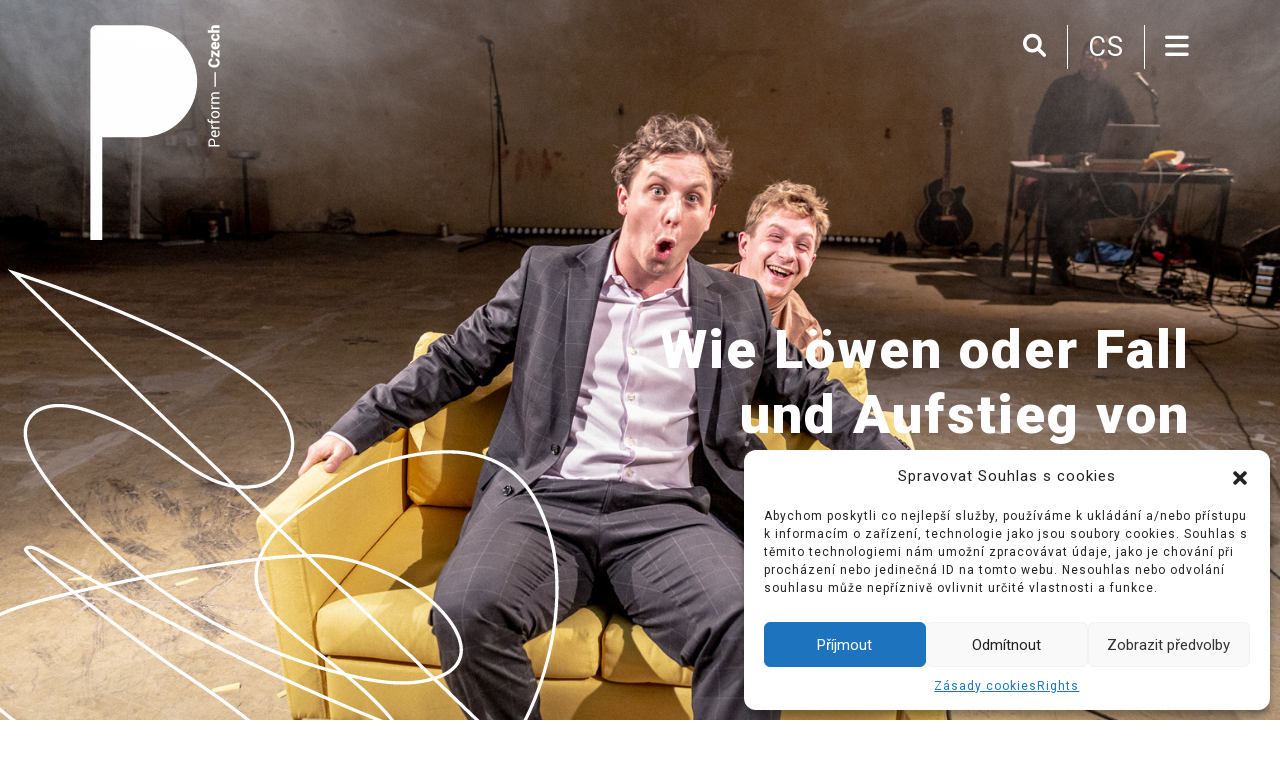

--- FILE ---
content_type: text/html; charset=UTF-8
request_url: https://www.performczech.cz/en/pf-performances/wie-lowen-oder-fall-und-aufstieg-von-herrn-b/
body_size: 19086
content:
    <!doctype html>
<html dir="ltr" lang="en-GB" prefix="og: https://ogp.me/ns#">
    <head>
        <meta charset="UTF-8">
        <!-- Required meta tags -->
        <title>Wie Löwen oder Fall und Aufstieg von Herrn B. | Perform Czech</title>

		<!-- All in One SEO 4.7.1.1 - aioseo.com -->
		<meta name="robots" content="max-image-preview:large" />
		<link rel="canonical" href="https://www.performczech.cz/en/pf-performances/wie-lowen-oder-fall-und-aufstieg-von-herrn-b/" />
		<meta name="generator" content="All in One SEO (AIOSEO) 4.7.1.1" />

		<script> window.dataLayer = window.dataLayer || []; function gtag() { window.dataLayer.push(arguments); } gtag('consent', 'default', { 'ad_storage': 'denied', 'analytics_storage': 'denied', 'wait_for_update': 500 }); </script> <script>(function(w,d,s,l,i){w[l]=w[l]||[];w[l].push({'gtm.start': new Date().getTime(),event:'gtm.js'});var f=d.getElementsByTagName(s)[0], j=d.createElement(s),dl=l!='dataLayer'?'&l='+l:'';j.async=true;j.src= 'https://www.googletagmanager.com/gtm.js?id='+i+dl;f.parentNode.insertBefore(j,f); })(window,document,'script','dataLayer','GTM-K9K7X4Q'); </script>
		<meta property="og:locale" content="en_GB" />
		<meta property="og:site_name" content="PerformCzech" />
		<meta property="og:type" content="article" />
		<meta property="og:title" content="Wie Löwen oder Fall und Aufstieg von Herrn B. | Perform Czech" />
		<meta property="og:url" content="https://www.performczech.cz/en/pf-performances/wie-lowen-oder-fall-und-aufstieg-von-herrn-b/" />
		<meta property="og:image" content="https://performczech.cz/wp-content/uploads/2022/05/perform-logo.svg" />
		<meta property="og:image:secure_url" content="https://performczech.cz/wp-content/uploads/2022/05/perform-logo.svg" />
		<meta property="article:published_time" content="2023-04-20T14:56:30+00:00" />
		<meta property="article:modified_time" content="2023-05-22T05:12:06+00:00" />
		<meta name="twitter:card" content="summary" />
		<meta name="twitter:title" content="Wie Löwen oder Fall und Aufstieg von Herrn B. | Perform Czech" />
		<meta name="twitter:image" content="https://performczech.cz/wp-content/uploads/2022/05/perform-logo.svg" />
		<script type="application/ld+json" class="aioseo-schema">
			{"@context":"https:\/\/schema.org","@graph":[{"@type":"BreadcrumbList","@id":"https:\/\/www.performczech.cz\/en\/pf-performances\/wie-lowen-oder-fall-und-aufstieg-von-herrn-b\/#breadcrumblist","itemListElement":[{"@type":"ListItem","@id":"https:\/\/www.performczech.cz\/#listItem","position":1,"name":"Home","item":"https:\/\/www.performczech.cz\/","nextItem":"https:\/\/www.performczech.cz\/en\/pf-performances\/wie-lowen-oder-fall-und-aufstieg-von-herrn-b\/#listItem"},{"@type":"ListItem","@id":"https:\/\/www.performczech.cz\/en\/pf-performances\/wie-lowen-oder-fall-und-aufstieg-von-herrn-b\/#listItem","position":2,"name":"Wie L\u00f6wen oder Fall und Aufstieg von Herrn B.","previousItem":"https:\/\/www.performczech.cz\/#listItem"}]},{"@type":"Organization","@id":"https:\/\/www.performczech.cz\/#organization","name":"Perform Czech","description":"Perform Czech zkracuje vzd\u00e1lenosti mezi \u010desk\u00fdm a zahrani\u010dn\u00edm m\u00fazick\u00fdm um\u011bn\u00edm.","url":"https:\/\/www.performczech.cz\/","telephone":"+420732517368","logo":{"@type":"ImageObject","url":"https:\/\/performczech.cz\/wp-content\/uploads\/2022\/05\/perform-logo.svg","@id":"https:\/\/www.performczech.cz\/en\/pf-performances\/wie-lowen-oder-fall-und-aufstieg-von-herrn-b\/#organizationLogo"},"image":{"@id":"https:\/\/www.performczech.cz\/en\/pf-performances\/wie-lowen-oder-fall-und-aufstieg-von-herrn-b\/#organizationLogo"}},{"@type":"WebPage","@id":"https:\/\/www.performczech.cz\/en\/pf-performances\/wie-lowen-oder-fall-und-aufstieg-von-herrn-b\/#webpage","url":"https:\/\/www.performczech.cz\/en\/pf-performances\/wie-lowen-oder-fall-und-aufstieg-von-herrn-b\/","name":"Wie L\u00f6wen oder Fall und Aufstieg von Herrn B. | Perform Czech","inLanguage":"en-GB","isPartOf":{"@id":"https:\/\/www.performczech.cz\/#website"},"breadcrumb":{"@id":"https:\/\/www.performczech.cz\/en\/pf-performances\/wie-lowen-oder-fall-und-aufstieg-von-herrn-b\/#breadcrumblist"},"image":{"@type":"ImageObject","url":"https:\/\/www.performczech.cz\/wp-content\/uploads\/2023\/04\/mg-4587-nahled-1.jpeg","@id":"https:\/\/www.performczech.cz\/en\/pf-performances\/wie-lowen-oder-fall-und-aufstieg-von-herrn-b\/#mainImage","width":1800,"height":900},"primaryImageOfPage":{"@id":"https:\/\/www.performczech.cz\/en\/pf-performances\/wie-lowen-oder-fall-und-aufstieg-von-herrn-b\/#mainImage"},"datePublished":"2023-04-20T16:56:30+02:00","dateModified":"2023-05-22T07:12:06+02:00"},{"@type":"WebSite","@id":"https:\/\/www.performczech.cz\/#website","url":"https:\/\/www.performczech.cz\/","name":"Perform Czech","description":"Perform Czech zkracuje vzd\u00e1lenosti mezi \u010desk\u00fdm a zahrani\u010dn\u00edm m\u00fazick\u00fdm um\u011bn\u00edm.","inLanguage":"en-GB","publisher":{"@id":"https:\/\/www.performczech.cz\/#organization"}}]}
		</script>
		<!-- All in One SEO -->


<script>
dataLayer = [{"title":"Wie L\u00f6wen oder Fall und Aufstieg von Herrn B.","author":"webdevel","wordcount":0,"logged_in":"false","page_id":27704,"post_date":"2023-04-20 16:56:30","post_type":"pf-performances"}];
</script>
<link rel='dns-prefetch' href='//www.googletagmanager.com' />
<script>
window._wpemojiSettings = {"baseUrl":"https:\/\/s.w.org\/images\/core\/emoji\/15.0.3\/72x72\/","ext":".png","svgUrl":"https:\/\/s.w.org\/images\/core\/emoji\/15.0.3\/svg\/","svgExt":".svg","source":{"concatemoji":"https:\/\/www.performczech.cz\/wp-includes\/js\/wp-emoji-release.min.js?ver=6.6.4"}};
/*! This file is auto-generated */
!function(i,n){var o,s,e;function c(e){try{var t={supportTests:e,timestamp:(new Date).valueOf()};sessionStorage.setItem(o,JSON.stringify(t))}catch(e){}}function p(e,t,n){e.clearRect(0,0,e.canvas.width,e.canvas.height),e.fillText(t,0,0);var t=new Uint32Array(e.getImageData(0,0,e.canvas.width,e.canvas.height).data),r=(e.clearRect(0,0,e.canvas.width,e.canvas.height),e.fillText(n,0,0),new Uint32Array(e.getImageData(0,0,e.canvas.width,e.canvas.height).data));return t.every(function(e,t){return e===r[t]})}function u(e,t,n){switch(t){case"flag":return n(e,"\ud83c\udff3\ufe0f\u200d\u26a7\ufe0f","\ud83c\udff3\ufe0f\u200b\u26a7\ufe0f")?!1:!n(e,"\ud83c\uddfa\ud83c\uddf3","\ud83c\uddfa\u200b\ud83c\uddf3")&&!n(e,"\ud83c\udff4\udb40\udc67\udb40\udc62\udb40\udc65\udb40\udc6e\udb40\udc67\udb40\udc7f","\ud83c\udff4\u200b\udb40\udc67\u200b\udb40\udc62\u200b\udb40\udc65\u200b\udb40\udc6e\u200b\udb40\udc67\u200b\udb40\udc7f");case"emoji":return!n(e,"\ud83d\udc26\u200d\u2b1b","\ud83d\udc26\u200b\u2b1b")}return!1}function f(e,t,n){var r="undefined"!=typeof WorkerGlobalScope&&self instanceof WorkerGlobalScope?new OffscreenCanvas(300,150):i.createElement("canvas"),a=r.getContext("2d",{willReadFrequently:!0}),o=(a.textBaseline="top",a.font="600 32px Arial",{});return e.forEach(function(e){o[e]=t(a,e,n)}),o}function t(e){var t=i.createElement("script");t.src=e,t.defer=!0,i.head.appendChild(t)}"undefined"!=typeof Promise&&(o="wpEmojiSettingsSupports",s=["flag","emoji"],n.supports={everything:!0,everythingExceptFlag:!0},e=new Promise(function(e){i.addEventListener("DOMContentLoaded",e,{once:!0})}),new Promise(function(t){var n=function(){try{var e=JSON.parse(sessionStorage.getItem(o));if("object"==typeof e&&"number"==typeof e.timestamp&&(new Date).valueOf()<e.timestamp+604800&&"object"==typeof e.supportTests)return e.supportTests}catch(e){}return null}();if(!n){if("undefined"!=typeof Worker&&"undefined"!=typeof OffscreenCanvas&&"undefined"!=typeof URL&&URL.createObjectURL&&"undefined"!=typeof Blob)try{var e="postMessage("+f.toString()+"("+[JSON.stringify(s),u.toString(),p.toString()].join(",")+"));",r=new Blob([e],{type:"text/javascript"}),a=new Worker(URL.createObjectURL(r),{name:"wpTestEmojiSupports"});return void(a.onmessage=function(e){c(n=e.data),a.terminate(),t(n)})}catch(e){}c(n=f(s,u,p))}t(n)}).then(function(e){for(var t in e)n.supports[t]=e[t],n.supports.everything=n.supports.everything&&n.supports[t],"flag"!==t&&(n.supports.everythingExceptFlag=n.supports.everythingExceptFlag&&n.supports[t]);n.supports.everythingExceptFlag=n.supports.everythingExceptFlag&&!n.supports.flag,n.DOMReady=!1,n.readyCallback=function(){n.DOMReady=!0}}).then(function(){return e}).then(function(){var e;n.supports.everything||(n.readyCallback(),(e=n.source||{}).concatemoji?t(e.concatemoji):e.wpemoji&&e.twemoji&&(t(e.twemoji),t(e.wpemoji)))}))}((window,document),window._wpemojiSettings);
</script>
<style id='wp-emoji-styles-inline-css'>

	img.wp-smiley, img.emoji {
		display: inline !important;
		border: none !important;
		box-shadow: none !important;
		height: 1em !important;
		width: 1em !important;
		margin: 0 0.07em !important;
		vertical-align: -0.1em !important;
		background: none !important;
		padding: 0 !important;
	}
</style>
<link rel='stylesheet' id='wp-block-library-css' href='https://www.performczech.cz/wp-includes/css/dist/block-library/style.min.css?ver=6.6.4' media='all' />
<style id='classic-theme-styles-inline-css'>
/*! This file is auto-generated */
.wp-block-button__link{color:#fff;background-color:#32373c;border-radius:9999px;box-shadow:none;text-decoration:none;padding:calc(.667em + 2px) calc(1.333em + 2px);font-size:1.125em}.wp-block-file__button{background:#32373c;color:#fff;text-decoration:none}
</style>
<style id='global-styles-inline-css'>
:root{--wp--preset--aspect-ratio--square: 1;--wp--preset--aspect-ratio--4-3: 4/3;--wp--preset--aspect-ratio--3-4: 3/4;--wp--preset--aspect-ratio--3-2: 3/2;--wp--preset--aspect-ratio--2-3: 2/3;--wp--preset--aspect-ratio--16-9: 16/9;--wp--preset--aspect-ratio--9-16: 9/16;--wp--preset--color--black: #000000;--wp--preset--color--cyan-bluish-gray: #abb8c3;--wp--preset--color--white: #ffffff;--wp--preset--color--pale-pink: #f78da7;--wp--preset--color--vivid-red: #cf2e2e;--wp--preset--color--luminous-vivid-orange: #ff6900;--wp--preset--color--luminous-vivid-amber: #fcb900;--wp--preset--color--light-green-cyan: #7bdcb5;--wp--preset--color--vivid-green-cyan: #00d084;--wp--preset--color--pale-cyan-blue: #8ed1fc;--wp--preset--color--vivid-cyan-blue: #0693e3;--wp--preset--color--vivid-purple: #9b51e0;--wp--preset--gradient--vivid-cyan-blue-to-vivid-purple: linear-gradient(135deg,rgba(6,147,227,1) 0%,rgb(155,81,224) 100%);--wp--preset--gradient--light-green-cyan-to-vivid-green-cyan: linear-gradient(135deg,rgb(122,220,180) 0%,rgb(0,208,130) 100%);--wp--preset--gradient--luminous-vivid-amber-to-luminous-vivid-orange: linear-gradient(135deg,rgba(252,185,0,1) 0%,rgba(255,105,0,1) 100%);--wp--preset--gradient--luminous-vivid-orange-to-vivid-red: linear-gradient(135deg,rgba(255,105,0,1) 0%,rgb(207,46,46) 100%);--wp--preset--gradient--very-light-gray-to-cyan-bluish-gray: linear-gradient(135deg,rgb(238,238,238) 0%,rgb(169,184,195) 100%);--wp--preset--gradient--cool-to-warm-spectrum: linear-gradient(135deg,rgb(74,234,220) 0%,rgb(151,120,209) 20%,rgb(207,42,186) 40%,rgb(238,44,130) 60%,rgb(251,105,98) 80%,rgb(254,248,76) 100%);--wp--preset--gradient--blush-light-purple: linear-gradient(135deg,rgb(255,206,236) 0%,rgb(152,150,240) 100%);--wp--preset--gradient--blush-bordeaux: linear-gradient(135deg,rgb(254,205,165) 0%,rgb(254,45,45) 50%,rgb(107,0,62) 100%);--wp--preset--gradient--luminous-dusk: linear-gradient(135deg,rgb(255,203,112) 0%,rgb(199,81,192) 50%,rgb(65,88,208) 100%);--wp--preset--gradient--pale-ocean: linear-gradient(135deg,rgb(255,245,203) 0%,rgb(182,227,212) 50%,rgb(51,167,181) 100%);--wp--preset--gradient--electric-grass: linear-gradient(135deg,rgb(202,248,128) 0%,rgb(113,206,126) 100%);--wp--preset--gradient--midnight: linear-gradient(135deg,rgb(2,3,129) 0%,rgb(40,116,252) 100%);--wp--preset--font-size--small: 13px;--wp--preset--font-size--medium: 20px;--wp--preset--font-size--large: 36px;--wp--preset--font-size--x-large: 42px;--wp--preset--spacing--20: 0.44rem;--wp--preset--spacing--30: 0.67rem;--wp--preset--spacing--40: 1rem;--wp--preset--spacing--50: 1.5rem;--wp--preset--spacing--60: 2.25rem;--wp--preset--spacing--70: 3.38rem;--wp--preset--spacing--80: 5.06rem;--wp--preset--shadow--natural: 6px 6px 9px rgba(0, 0, 0, 0.2);--wp--preset--shadow--deep: 12px 12px 50px rgba(0, 0, 0, 0.4);--wp--preset--shadow--sharp: 6px 6px 0px rgba(0, 0, 0, 0.2);--wp--preset--shadow--outlined: 6px 6px 0px -3px rgba(255, 255, 255, 1), 6px 6px rgba(0, 0, 0, 1);--wp--preset--shadow--crisp: 6px 6px 0px rgba(0, 0, 0, 1);}:where(.is-layout-flex){gap: 0.5em;}:where(.is-layout-grid){gap: 0.5em;}body .is-layout-flex{display: flex;}.is-layout-flex{flex-wrap: wrap;align-items: center;}.is-layout-flex > :is(*, div){margin: 0;}body .is-layout-grid{display: grid;}.is-layout-grid > :is(*, div){margin: 0;}:where(.wp-block-columns.is-layout-flex){gap: 2em;}:where(.wp-block-columns.is-layout-grid){gap: 2em;}:where(.wp-block-post-template.is-layout-flex){gap: 1.25em;}:where(.wp-block-post-template.is-layout-grid){gap: 1.25em;}.has-black-color{color: var(--wp--preset--color--black) !important;}.has-cyan-bluish-gray-color{color: var(--wp--preset--color--cyan-bluish-gray) !important;}.has-white-color{color: var(--wp--preset--color--white) !important;}.has-pale-pink-color{color: var(--wp--preset--color--pale-pink) !important;}.has-vivid-red-color{color: var(--wp--preset--color--vivid-red) !important;}.has-luminous-vivid-orange-color{color: var(--wp--preset--color--luminous-vivid-orange) !important;}.has-luminous-vivid-amber-color{color: var(--wp--preset--color--luminous-vivid-amber) !important;}.has-light-green-cyan-color{color: var(--wp--preset--color--light-green-cyan) !important;}.has-vivid-green-cyan-color{color: var(--wp--preset--color--vivid-green-cyan) !important;}.has-pale-cyan-blue-color{color: var(--wp--preset--color--pale-cyan-blue) !important;}.has-vivid-cyan-blue-color{color: var(--wp--preset--color--vivid-cyan-blue) !important;}.has-vivid-purple-color{color: var(--wp--preset--color--vivid-purple) !important;}.has-black-background-color{background-color: var(--wp--preset--color--black) !important;}.has-cyan-bluish-gray-background-color{background-color: var(--wp--preset--color--cyan-bluish-gray) !important;}.has-white-background-color{background-color: var(--wp--preset--color--white) !important;}.has-pale-pink-background-color{background-color: var(--wp--preset--color--pale-pink) !important;}.has-vivid-red-background-color{background-color: var(--wp--preset--color--vivid-red) !important;}.has-luminous-vivid-orange-background-color{background-color: var(--wp--preset--color--luminous-vivid-orange) !important;}.has-luminous-vivid-amber-background-color{background-color: var(--wp--preset--color--luminous-vivid-amber) !important;}.has-light-green-cyan-background-color{background-color: var(--wp--preset--color--light-green-cyan) !important;}.has-vivid-green-cyan-background-color{background-color: var(--wp--preset--color--vivid-green-cyan) !important;}.has-pale-cyan-blue-background-color{background-color: var(--wp--preset--color--pale-cyan-blue) !important;}.has-vivid-cyan-blue-background-color{background-color: var(--wp--preset--color--vivid-cyan-blue) !important;}.has-vivid-purple-background-color{background-color: var(--wp--preset--color--vivid-purple) !important;}.has-black-border-color{border-color: var(--wp--preset--color--black) !important;}.has-cyan-bluish-gray-border-color{border-color: var(--wp--preset--color--cyan-bluish-gray) !important;}.has-white-border-color{border-color: var(--wp--preset--color--white) !important;}.has-pale-pink-border-color{border-color: var(--wp--preset--color--pale-pink) !important;}.has-vivid-red-border-color{border-color: var(--wp--preset--color--vivid-red) !important;}.has-luminous-vivid-orange-border-color{border-color: var(--wp--preset--color--luminous-vivid-orange) !important;}.has-luminous-vivid-amber-border-color{border-color: var(--wp--preset--color--luminous-vivid-amber) !important;}.has-light-green-cyan-border-color{border-color: var(--wp--preset--color--light-green-cyan) !important;}.has-vivid-green-cyan-border-color{border-color: var(--wp--preset--color--vivid-green-cyan) !important;}.has-pale-cyan-blue-border-color{border-color: var(--wp--preset--color--pale-cyan-blue) !important;}.has-vivid-cyan-blue-border-color{border-color: var(--wp--preset--color--vivid-cyan-blue) !important;}.has-vivid-purple-border-color{border-color: var(--wp--preset--color--vivid-purple) !important;}.has-vivid-cyan-blue-to-vivid-purple-gradient-background{background: var(--wp--preset--gradient--vivid-cyan-blue-to-vivid-purple) !important;}.has-light-green-cyan-to-vivid-green-cyan-gradient-background{background: var(--wp--preset--gradient--light-green-cyan-to-vivid-green-cyan) !important;}.has-luminous-vivid-amber-to-luminous-vivid-orange-gradient-background{background: var(--wp--preset--gradient--luminous-vivid-amber-to-luminous-vivid-orange) !important;}.has-luminous-vivid-orange-to-vivid-red-gradient-background{background: var(--wp--preset--gradient--luminous-vivid-orange-to-vivid-red) !important;}.has-very-light-gray-to-cyan-bluish-gray-gradient-background{background: var(--wp--preset--gradient--very-light-gray-to-cyan-bluish-gray) !important;}.has-cool-to-warm-spectrum-gradient-background{background: var(--wp--preset--gradient--cool-to-warm-spectrum) !important;}.has-blush-light-purple-gradient-background{background: var(--wp--preset--gradient--blush-light-purple) !important;}.has-blush-bordeaux-gradient-background{background: var(--wp--preset--gradient--blush-bordeaux) !important;}.has-luminous-dusk-gradient-background{background: var(--wp--preset--gradient--luminous-dusk) !important;}.has-pale-ocean-gradient-background{background: var(--wp--preset--gradient--pale-ocean) !important;}.has-electric-grass-gradient-background{background: var(--wp--preset--gradient--electric-grass) !important;}.has-midnight-gradient-background{background: var(--wp--preset--gradient--midnight) !important;}.has-small-font-size{font-size: var(--wp--preset--font-size--small) !important;}.has-medium-font-size{font-size: var(--wp--preset--font-size--medium) !important;}.has-large-font-size{font-size: var(--wp--preset--font-size--large) !important;}.has-x-large-font-size{font-size: var(--wp--preset--font-size--x-large) !important;}
:where(.wp-block-post-template.is-layout-flex){gap: 1.25em;}:where(.wp-block-post-template.is-layout-grid){gap: 1.25em;}
:where(.wp-block-columns.is-layout-flex){gap: 2em;}:where(.wp-block-columns.is-layout-grid){gap: 2em;}
:root :where(.wp-block-pullquote){font-size: 1.5em;line-height: 1.6;}
</style>
<link rel='stylesheet' id='contact-form-7-css' href='https://www.performczech.cz/wp-content/plugins/contact-form-7/includes/css/styles.css?ver=5.9.8' media='all' />
<link rel='stylesheet' id='cmplz-general-css' href='https://www.performczech.cz/wp-content/plugins/complianz-gdpr/assets/css/cookieblocker.min.css?ver=1726830552' media='all' />
<link rel='stylesheet' id='wp-pagenavi-css' href='https://www.performczech.cz/wp-content/plugins/wp-pagenavi/pagenavi-css.css?ver=2.70' media='all' />
<link rel='stylesheet' id='slb_core-css' href='https://www.performczech.cz/wp-content/plugins/simple-lightbox/client/css/app.css?ver=2.8.1' media='all' />
<link rel='stylesheet' id='algolia-autocomplete-css' href='https://www.performczech.cz/wp-content/plugins/wp-search-with-algolia/css/algolia-autocomplete.css?ver=2.8.1' media='all' />
<link rel="https://api.w.org/" href="https://www.performczech.cz/wp-json/" /><link rel="alternate" title="JSON" type="application/json" href="https://www.performczech.cz/wp-json/wp/v2/pf-performances/27704" /><link rel="EditURI" type="application/rsd+xml" title="RSD" href="https://www.performczech.cz/xmlrpc.php?rsd" />
<link rel='shortlink' href='https://www.performczech.cz/?p=27704' />
<link rel="alternate" title="oEmbed (JSON)" type="application/json+oembed" href="https://www.performczech.cz/wp-json/oembed/1.0/embed?url=https%3A%2F%2Fwww.performczech.cz%2Fen%2Fpf-performances%2Fwie-lowen-oder-fall-und-aufstieg-von-herrn-b%2F" />
<link rel="alternate" title="oEmbed (XML)" type="text/xml+oembed" href="https://www.performczech.cz/wp-json/oembed/1.0/embed?url=https%3A%2F%2Fwww.performczech.cz%2Fen%2Fpf-performances%2Fwie-lowen-oder-fall-und-aufstieg-von-herrn-b%2F&#038;format=xml" />
<meta name="cdp-version" content="1.4.8" />			<style>.cmplz-hidden {
					display: none !important;
				}</style>		<style>
			.algolia-search-highlight {
				background-color: #fffbcc;
				border-radius: 2px;
				font-style: normal;
			}
		</style>
		        <meta name="viewport" content="width=device-width, initial-scale=1, shrink-to-fit=no, maximum-scale=5">

        <link rel="preconnect" href="https://www.gstatic.com" crossorigin="anonymous">
        <link rel="preconnect" href="https://fonts.googleapis.com" crossorigin="anonymous">
        <link rel="preconnect" href="https://use.fontawesome.com" crossorigin="anonymous">
        <link rel="preconnect" href="https://cdn.jsdelivr.net" crossorigin="anonymous">

        <meta name="theme-color" content="#1d283c"/>
        <meta name="msapplication-navbutton-color" content="#1d283c">
        <meta name="apple-mobile-web-app-capable" content="yes">
        <meta name="apple-mobile-web-app-status-bar-style" content="#13233b">

        <link rel="apple-touch-icon-precomposed" sizes="57x57"
              href="https://www.performczech.cz/wp-content/themes/performczech/img/fav/apple-touch-icon-57x57.png"/>
        <link rel="apple-touch-icon-precomposed" sizes="114x114"
              href="https://www.performczech.cz/wp-content/themes/performczech/img/fav/apple-touch-icon-114x114.png"/>
        <link rel="apple-touch-icon-precomposed" sizes="72x72"
              href="https://www.performczech.cz/wp-content/themes/performczech/img/fav/apple-touch-icon-72x72.png"/>
        <link rel="apple-touch-icon-precomposed" sizes="144x144"
              href="https://www.performczech.cz/wp-content/themes/performczech/img/fav/apple-touch-icon-144x144.png"/>
        <link rel="apple-touch-icon-precomposed" sizes="60x60"
              href="https://www.performczech.cz/wp-content/themes/performczech/img/fav/apple-touch-icon-60x60.png"/>
        <link rel="apple-touch-icon-precomposed" sizes="120x120"
              href="https://www.performczech.cz/wp-content/themes/performczech/img/fav/apple-touch-icon-120x120.png"/>
        <link rel="apple-touch-icon-precomposed" sizes="76x76"
              href="https://www.performczech.cz/wp-content/themes/performczech/img/fav/apple-touch-icon-76x76.png"/>
        <link rel="apple-touch-icon-precomposed" sizes="152x152"
              href="https://www.performczech.cz/wp-content/themes/performczech/img/fav/apple-touch-icon-152x152.png"/>
        <link rel="icon" type="image/png" href="https://www.performczech.cz/wp-content/themes/performczech/img/fav/favicon-196x196.png"
              sizes="196x196"/>
        <link rel="icon" type="image/png" href="https://www.performczech.cz/wp-content/themes/performczech/img/fav/favicon-96x96.png" sizes="96x96"/>
        <link rel="icon" type="image/png" href="https://www.performczech.cz/wp-content/themes/performczech/img/fav/favicon-32x32.png" sizes="32x32"/>
        <link rel="icon" type="image/png" href="https://www.performczech.cz/wp-content/themes/performczech/img/fav/favicon-16x16.png" sizes="16x16"/>
        <link rel="icon" type="image/png" href="https://www.performczech.cz/wp-content/themes/performczech/img/fav/favicon-128.png" sizes="128x128"/>
        <meta name="application-name" content="&nbsp;"/>
        <meta name="msapplication-TileColor" content="#FFFFFF"/>
        <meta name="msapplication-TileImage" content="mstile-144x144.png"/>
        <meta name="msapplication-square70x70logo" content="mstile-70x70.png"/>
        <meta name="msapplication-square150x150logo" content="mstile-150x150.png"/>
        <meta name="msapplication-wide310x150logo" content="mstile-310x150.png"/>
        <meta name="msapplication-square310x310logo" content="mstile-310x310.png"/>

        <!-- styly -->
        <link href="https://www.performczech.cz/wp-content/themes/performczech/css/bootstrap.min.css" rel="stylesheet">
        <link rel="stylesheet" href="https://cdnjs.cloudflare.com/ajax/libs/font-awesome/6.0.0/css/all.min.css"
              crossorigin="anonymous">
        <link rel="preconnect" href="https://fonts.googleapis.com">
        <link rel="preconnect" href="https://fonts.gstatic.com" crossorigin>
        <link href="https://fonts.googleapis.com/css2?family=Roboto:wght@400;700;900&display=swap" rel="stylesheet">

        <script src="https://ajax.googleapis.com/ajax/libs/jquery/3.4.1/jquery.min.js"></script>
        <link href="https://www.performczech.cz/wp-content/themes/performczech/css/animate.css?v=907c7b4111d8706a9c63a64c6a4a9181"
              rel="stylesheet">
        <link href="https://unpkg.com/aos@2.3.1/dist/aos.css" rel="stylesheet">
        <link href="https://www.performczech.cz/wp-content/themes/performczech/css/style.css?v=1ccbf151c95858f40f6b8d864213e581"
              rel="stylesheet">
        <script src="https://www.performczech.cz/wp-content/themes/performczech/js/masonry.pkgd.min.js"></script>
        <meta name="Copyright" content="Perform Czech">
    </head>
<body>

    <nav class="navbar animated fadeIn bila ">
        <div class="container-fluid">
            <a class="navbar-brand" href="https://www.performczech.cz/en/"></a>
            <div class="menu">
                <div onclick="openNav()" class="lupa"><i class="fa-solid fa-magnifying-glass"></i></div>
                                    <a href="https://www.performczech.cz/cs/" class="lang"><span>CS</span></a>
                                <div onclick="openNav()" class="bars"><i class="fa-solid fa-bars"></i></div>
            </div>
        </div>
    </nav>

    <div id="popmenu" class="overlay animated fadeIn" style="display: none;">
        <div class="container-fluid">
            <a href="javascript:void(0)" class="closebtn" onclick="closeNav()">×</a>
            <div class="overlay-content">
                <div class="modrelogo"><img src="https://www.performczech.cz/wp-content/themes/performczech/img/logo_perform_czech_blue.svg" alt="">
                </div>
                <div class="search">
                    <div class="d-flex">
                        <input class="form-control" id="s" name="s" type="search"
                               placeholder="search"
                               aria-label="Search">
                        <button id="search-submit" type="submit" class="butt"><i
                                    class="fa-solid fa-magnifying-glass"></i></button>
                    </div>
                    <div class="socky">
                                                    <a target="_blank" href="https://www.instagram.com/perform.czech/"><i
                                        class="fa-brands fa-instagram"></i></a>
                                                                            <a target="_blank" href="https://www.facebook.com/PerformCzech"><i class="fa-brands fa-facebook"></i></a>
                                                                            <a target="_blank" href="https://www.youtube.com/@performczech1318"><i class="fa-brands fa-youtube"></i></a>
                                            </div>
                </div>
                <div class="menubox">
                    <div class='menuone'><a style='text-transform: lowercase' href='https://www.performczech.cz/en/pf-learn/' class='levelone'><img src='https://www.performczech.cz/wp-content/themes/performczech/img/arrow.svg' alt=''>Learn</a></div><div class='menutwo'><a style='text-transform: lowercase' href='https://www.performczech.cz/en/about-us/' class='levelone'><img src='https://www.performczech.cz/wp-content/themes/performczech/img/arrow.svg' alt=''>About us</a></div><div class='menuthree'><a style='text-transform: lowercase' href='https://www.performczech.cz/news/' class='levelone'><img src='https://www.performczech.cz/wp-content/themes/performczech/img/arrow.svg' alt=''>News</a></div><div class='menufour'><a style='text-transform: lowercase' href='https://www.performczech.cz/performances/' class='levelone'><img src='https://www.performczech.cz/wp-content/themes/performczech/img/arrow.svg' alt=''>Performances</a></div><div class='menufive'><a style='text-transform: lowercase' href='https://www.performczech.cz/performczech-industry/' class='levelone'><img src='https://www.performczech.cz/wp-content/themes/performczech/img/arrow.svg' alt=''>Industry</a></div><div class='menusix'><a style='text-transform: lowercase' href='https://www.performczech.cz/focus/' class='levelone'><img src='https://www.performczech.cz/wp-content/themes/performczech/img/arrow.svg' alt=''>Focus</a></div>                </div>
            </div>
        </div>
    </div>




        <!-- Intro (bílá) - pro černou variantu se přidá class "cerna" -->
    <div class="intro animated fadeIn parallax-window" data-parallax="scroll"
         data-image-src="https://www.performczech.cz/wp-content/uploads/2023/04/mg-4587-nahled-1.jpeg">
        <div class="container-fluid">
            <!-- Pro variantu s textem zleva (contacts) pridej class "left"-->
            <div class="claim animated fadeIn"><h1>Wie Löwen oder Fall und Aufstieg von Herrn B.</h1></div>
        </div>
        <!-- pro cernou variantu class "cerna", pro variantu zleva "left"-->
        <a href="#content" class="scroll-to-content"><img decoding="async" src="https://www.performczech.cz/wp-content/themes/performczech/img/arrow_vertical.svg"
                                                          alt="obr"
                                                          class="full-width"></a>
        <!-- Pro variantu s textem zleva pridej class "left"-->
        <div class="vector-1 left"></div>
    </div>
        <!-- Content -->
    <div class="content parallax-window" data-parallax="scroll"
         data-image-src="https://www.performczech.cz/wp-content/themes/performczech/img/content_3.jpg" id="content">

                    <!-- Blok 10 BIO -->
            <div class="blok-10 p-tb-100 " data-aos="fade-up">
                <div class="container-fluid p-0">
                    <div class="flex">
                        <div class="left">
                            <p>Ein optimistisches Epos über Erfolg, das auf einer wahren Begebenheit basiert.</p>
<p>REGIE: Michal Hába<br />
DRAMATURGIE UND PRODUKTION Veronika Linka<br />
BÜHNENBILD UND KOSTÜME Adriana Černá<br />
MUSIK Jindřich Čižek<br />
REGIEASSISTENTIN Veronika Macková<br />
DARSTELLER Kryštof Bartoš, Mark Kristian Hochman, Ondřej Jiraček, Jindřich Čižek</p>
<p>Premiere am 13. Januar 2023 im Theater X10</p>
<p>Mr. B. ist ein erfolgreicher Mensch, der weiß, dass jeder für sein eigenes Glück verantwortlich ist. Verantwortlich für sich selbst. Das Leben ist ein Wettbewerb. Der Wettbewerb ist die Säule der Gesellschaft und des Wohlstands. Herr B. kann sein neoliberales Mantra auch in seiner neuen Lebenssituation anwenden. Auf der Straße. Unter der Brücke. Er ist wie ein Löwe. König des Dschungels. Er fällt ganz nach unten, aber er arbeitet sich hoch. Er wird sich selbst helfen. Ein starkes Individuum. Individualität. Das ist der Erfolg. Oder?</p>
<p>Roman Sikoras Stück mit dem Untertitel „Optimistisches Epos über den Erfolg, das auf einer wahren Begebenheit basiert“ ist indirekt mit seinem Stück „Bekenntnisse eines Masochisten“ verwandt. Scheinbar naiver Humor mischt sich mit scharfer Kritik an der herrschenden Gesellschaftsideologie. Idealer Stoff für Lachende Bestien. „Wie die Löwen oder Der Fall und Aufstieg des Herrn B.“ ist nach „Chateau an der Loire „die zweite Zusammenarbeit zwischen Sikora und Lachende Bestien. Die Rolle des Mr. B. spielt Kryštof Bartoš.</p>
<hr />
<p>Lachende Bestien ist eine 2011 gegründete Theatergruppe. Sie konzentriert sich auf provokantes, soziokritisches und politisches Theater zu den „in der Luft schwebenden“ Themen. Es präsentiert sowohl eigene Aufführungen als auch Interpretationen von Stücken anderer Dramatiker*innen, mit einem eigenen zeitgenössischen Brecht&#8217;schen Ansatz, Ironie und Distanziertheit. Zurzeit sind die Aufführungen der Gruppe im Theater X10 in Prag zu sehen.</p>
<p>Künstlerischer Leiter: Michal Hába</p>
                        </div>
                        <div class="right size-140">
                                                                                                <h4>genres</h4>
                                    <p>Drama</p>
                                                            <br>

                                                            <h4>THEATRE / COMPANY</h4>
                                <p>Lachende Bestien</p>
                                                            <h4>CZECH TITLE</h4>
                                <p>Jako lvi aneb Sestup a vzestup pana B.</p>
                                                            <h4>AUTHOR</h4>
                                <p>Roman Sikora</p>
                                                            <h4>DIRECTION</h4>
                                <p>Michal Hába</p>
                                                            <h4>MUSIC</h4>
                                <p>Jindřich Čížek</p>
                                                            <h4>DRAMATURGY</h4>
                                <p>Veronika Linka</p>
                                                            <h4>STAGE DESIGN</h4>
                                <p>Adriana Černá</p>
                                                            <h4>COSTUME DESIGN</h4>
                                <p>Adriana Černá</p>
                                                            <h4>LIGHTING DESIGN</h4>
                                <p>Vojtěch Kopta</p>
                                                            <h4>LENGTH OF THE PERFORMANCE</h4>
                                <p>100 minutes</p>
                                                            <h4>STAGE AREA</h4>
                                <p>Middle</p>
                                                            <h4>NUMBER OF TRAVELLING PERSONS</h4>
                                <p>7</p>
                                                            <h4>LANGUAGE</h4>
                                <p>Czech</p>
                                                            <h4>AUDIENCE</h4>
                                <p>Adult</p>
                                                            <h4>AWARDS</h4>
                                <p>Aufgrund des Uraufführungsdatums hatte &#8220;Wie die Löwen&#8221; noch keine Gelegenheit, neben den sehr positiven Publikumsreaktionen auch Fachpreise zu gewinnen. Nur eine einzige, allerdings sehr positive Kritik wurde bisher veröffentlicht. Lachende Bestien sind jedoch eine bekannte Theatergruppe, die regelmäßig in Umfragen und auf Nominierungslisten auftaucht. So z. B. bei der Wahl zur Inszenierung des Jahres in der Theaterzeitung „Divadelní noviny“, dem Thalia-Theaterpreis, dem Josef-Balvín-Preis und anderen.</p>
                                                                                        <h4>contact</h4>
                                <a class="podtrhnout"
                                   href="mailto:lachendebestien@gmail.com">Veronika Linka</a>
                                                        
                                                            <h4>website</h4>
                                <a target="_blank" href="https://https://www.lachendebestien.eu/ ">https://www.lachendebestien.eu/ </a>
                                                    </div>
                    </div>
                </div>
            </div>
        
                    <!-- Blok 11 galerie -->
            <div class="blok-11 p-tb-50 " data-aos="fade-up">
                <div class="container-fluid">
                    <a href="javascript:void(0);" style="cursor: default;" class="butt butt-2"><img decoding="async"
                                src="https://www.performczech.cz/wp-content/themes/performczech/img/arrow.svg"
                                alt="">gallery                    </a>
                </div>

                <div class="container-fluid p-0">
                    <div class="flex">
                                                    <a href="javascript:void(0);"
                               style="cursor: default; background-image: url('https://www.performczech.cz/wp-content/uploads/2023/04/mg-6520-nahled-1.jpg');"
                               data-lightbox="galerie"
                               data-title="Galerie" class="fotka fotka-1"></a>
                                                        <a href="javascript:void(0);"
                               style="cursor: default; background-image: url('https://www.performczech.cz/wp-content/uploads/2023/04/mg-5594-nahled-1.jpg');"
                               data-lightbox="galerie"
                               data-title="Galerie" class="fotka fotka-2"></a>
                                                </div>
                </div>
            </div>
        
        
                    <!-- Blok 4 "Novinky" -->
            <div class="blok-4 p-tb-50" data-aos="fade-up">
                <div class="container-fluid">
                    <h2>Discover more</h2>
                </div>
                <div class="container-fluid p-0">
                    <div class="whatson-2 grid">
                        <!-- "Výpis" -->
                        
                                                        <div class="masonry-item" style="min-height: 400px;">
                                    <a href="https://www.performczech.cz/en/?post_type=post&#038;p=32662" class="box">
                                        <div class="pic"><img decoding="async" src="https://www.performczech.cz/wp-content/uploads/2026/01/pc-cover-savethedates-002-1.jpg" alt="obr">
                                        </div>
                                        <div class="tags">Unassigned</div>
                                        <div class="nadpis">Save the Date with Czech Performing Arts in 2026</div>
                                        <div class="perex"></div>
                                        <div class="butt cta"><img decoding="async" src="https://www.performczech.cz/wp-content/themes/performczech/img/arrow.svg" alt="">more
                                        </div>
                                    </a>
                                </div>
                                                            <div class="masonry-item" style="min-height: 400px;">
                                    <a href="https://www.performczech.cz/en/pf-focus/32616/" class="box">
                                        <div class="pic"><img decoding="async" src="https://www.performczech.cz/wp-content/uploads/2025/08/soudruzky-s-krouzky-foto-martin-spelda-2-1024x0-4-002.jpg" alt="obr">
                                        </div>
                                        <div class="tags"></div>
                                        <div class="nadpis">Hi PerformanCZ: Visitors’ Programme November 2025</div>
                                        <div class="perex"></div>
                                        <div class="butt cta"><img decoding="async" src="https://www.performczech.cz/wp-content/themes/performczech/img/arrow.svg" alt="">more
                                        </div>
                                    </a>
                                </div>
                                                            <div class="masonry-item" style="min-height: 400px;">
                                    <a href="https://www.performczech.cz/en/pf-performances/the-florentine-straw-hat/" class="box">
                                        <div class="pic"><img decoding="async" src="https://www.performczech.cz/wp-content/uploads/2025/06/4096-2725-max-1-1200x798.jpg" alt="obr">
                                        </div>
                                        <div class="tags"></div>
                                        <div class="nadpis">The Florentine Straw Hat</div>
                                        <div class="perex"></div>
                                        <div class="butt cta"><img decoding="async" src="https://www.performczech.cz/wp-content/themes/performczech/img/arrow.svg" alt="">more
                                        </div>
                                    </a>
                                </div>
                                                            <div class="masonry-item" style="min-height: 400px;">
                                    <a href="https://www.performczech.cz/en/pf-performances/mary-stuart/" class="box">
                                        <div class="pic"><img decoding="async" src="https://www.performczech.cz/wp-content/uploads/2025/06/ms12.jpg" alt="obr">
                                        </div>
                                        <div class="tags"></div>
                                        <div class="nadpis">Mary Stuart</div>
                                        <div class="perex"></div>
                                        <div class="butt cta"><img decoding="async" src="https://www.performczech.cz/wp-content/themes/performczech/img/arrow.svg" alt="">more
                                        </div>
                                    </a>
                                </div>
                                                </div>
                </div>
            </div>
        
    </div>
    <script src="https://cdnjs.cloudflare.com/ajax/libs/lightbox2/2.11.3/js/lightbox.min.js"></script>


<!--  -->

<div class="footer">
    <div class="container-fluid">
        <div class="flex">
            <div class="left">
                <a href="https://nipk.cz/en" target="_blank"><img src="https://www.performczech.cz/wp-content/uploads/2025/08/ati_logo_full_white_n.svg" alt=""></a>
            </div>
            <div class="center">
                <p>
                    <a href='https://www.performczech.cz/en/pf-learn/'>Learn</a> - <a href='https://www.performczech.cz/en/about-us/'>About us</a> - <a href='https://www.performczech.cz/news/'>News</a> - <a href='https://www.performczech.cz/performances/'>Performances</a> - <a href='https://www.performczech.cz/gdpr/'>GDPR</a> - <a href='https://www.performczech.cz/performczech-industry/'>Industry</a> - <a href='https://www.performczech.cz/focus/'>Focus</a>                </p>
                <div class="socky">
                                            <a target="_blank" href="https://www.instagram.com/perform.czech/"><img
                                    src="https://www.performczech.cz/wp-content/themes/performczech/img/instagram_white.svg"
                                    alt="Instagram"></a>
                                                                <a target="_blank" href="https://www.facebook.com/PerformCzech"><img
                                    src="https://www.performczech.cz/wp-content/themes/performczech/img/facebook_white.svg"
                                    alt="Facebook"></a>
                                                                <a target="_blank" href="https://www.youtube.com/@performczech1318"><img
                                    src="https://www.performczech.cz/wp-content/themes/performczech/img/youtube_white.svg"
                                    alt="YouTube"></a>
                    

                </div>
            </div>
            <div class="right">
                <a href="https://www.mkcr.cz/en" target="_blank"><img src="https://www.performczech.cz/wp-content/uploads/2022/06/ministry_of_culture_czech_republic_white-1.svg" alt=""></a>
            </div>
        </div>
        <p class="copyright">© PerformCzech 2022</p>
    </div>
</div>

<script src="https://ajax.googleapis.com/ajax/libs/jquery/3.4.1/jquery.min.js"></script>

<!-- AOS -->
<script src="https://unpkg.com/aos@2.3.1/dist/aos.js"></script>

<!-- parallax -->
<script src="https://www.performczech.cz/wp-content/themes/performczech/js/parallax.js"></script>

<!--<input class="form-control" id="s" name="s" type="search"
       placeholder=""
       aria-label="Search">-->

<script defer>
    window.onload = function () {
        let search = document.querySelector('#s');
        let submit = document.querySelector('#search-submit');
        let divSearch = document.querySelector('div#content #div-s');
        let divSubmit = document.querySelector('div#content #div-search-submit');
        console.log(search);
        console.log(submit);
        console.log(divSearch);
        console.log(divSubmit);


        search?.addEventListener('keypress', function (e) {
            if (e.key === "Enter") {
                setSearchURL(search.value);
            }
        });

        submit?.addEventListener('click', function (e) {
            setSearchURL(search.value);
        });

        divSearch?.addEventListener('keypress', function (e) {
            if (e.key === "Enter") {
                setSearchURL(divSearch.value);
            }
        });

        divSubmit?.addEventListener('click', function (e) {
            setSearchURL(divSearch.value);
        });

        function setSearchURL(value) {
            window.location.replace(`https://www.performczech.cz/en/?s=${value}`);
        }

        var msnry = new Masonry('.grid', {
            itemSelector: '.masonry-item',
            columnWidth: 285
        });
    }
</script>


<!-- menu -->
<script>
    function openNav() {
        document.getElementById("popmenu").style.display = "flex";
    }

    function closeNav() {
        document.getElementById("popmenu").style.display = "none";
    }
</script>
    <script>

        window.onload = function (e) {
            let readMore = document.querySelector('a#read-more');

            if (readMore !== null) {
                let tags = document.querySelectorAll('div.left h1, div.left h2, div.left h3, div.left h4, div.left h5, div.left h6, div.left p, div.left hr, div.left ul, div.blok-6 h1, div.blok-6 h2, div.blok-6 h3, div.blok-6 h4, div.blok-6 h5, div.blok-6 h6, div.blok-6 p, div.blok-6 hr, div.blok-6 ul, div.blok-12 h1, div.blok-12 h2, div.blok-12 h3, div.blok-12 h4, div.blok-12 h5, div.blok-12 h6, div.blok-12 p, div.blok-12 hr, div.blok-12 ul');

                let selected = [];

                let startHiding = false;

                tags.forEach(function (el, i) {
                        if (startHiding) {
                            el.style.display = 'none';
                            el.classList.add('para-toggle');
                            selected.push(el);
                        }
                        if (el.querySelector('a#read-more') !== null) {
                            startHiding = true;
                        }
                    }
                );

                readMore.addEventListener('click', function () {
                    e.preventDefault();
                    console.log('clicked');
                    readMore.style.display = 'none';
                    selected.forEach(function (el, i) {
                        if (el.style.display === 'none') {
                            el.style.display = 'block';
                        } else {
                            el.style.display = 'none';
                        }
                    })
                })
            }
        }
    </script>

<script defer>
    setTimeout(function () {
        AOS.init();
    }, 2000);
</script>


<!-- Consent Management powered by Complianz | GDPR/CCPA Cookie Consent https://wordpress.org/plugins/complianz-gdpr -->
<div id="cmplz-cookiebanner-container"><div class="cmplz-cookiebanner cmplz-hidden banner-1 bottom-right-view-preferences optin cmplz-bottom-right cmplz-categories-type-view-preferences" aria-modal="true" data-nosnippet="true" role="dialog" aria-live="polite" aria-labelledby="cmplz-header-1-optin" aria-describedby="cmplz-message-1-optin">
	<div class="cmplz-header">
		<div class="cmplz-logo"></div>
		<div class="cmplz-title" id="cmplz-header-1-optin">Spravovat Souhlas s cookies</div>
		<div class="cmplz-close" tabindex="0" role="button" aria-label="Close dialogue">
			<svg aria-hidden="true" focusable="false" data-prefix="fas" data-icon="times" class="svg-inline--fa fa-times fa-w-11" role="img" xmlns="http://www.w3.org/2000/svg" viewBox="0 0 352 512"><path fill="currentColor" d="M242.72 256l100.07-100.07c12.28-12.28 12.28-32.19 0-44.48l-22.24-22.24c-12.28-12.28-32.19-12.28-44.48 0L176 189.28 75.93 89.21c-12.28-12.28-32.19-12.28-44.48 0L9.21 111.45c-12.28 12.28-12.28 32.19 0 44.48L109.28 256 9.21 356.07c-12.28 12.28-12.28 32.19 0 44.48l22.24 22.24c12.28 12.28 32.2 12.28 44.48 0L176 322.72l100.07 100.07c12.28 12.28 32.2 12.28 44.48 0l22.24-22.24c12.28-12.28 12.28-32.19 0-44.48L242.72 256z"></path></svg>
		</div>
	</div>

	<div class="cmplz-divider cmplz-divider-header"></div>
	<div class="cmplz-body">
		<div class="cmplz-message" id="cmplz-message-1-optin">Abychom poskytli co nejlepší služby, používáme k ukládání a/nebo přístupu k informacím o zařízení, technologie jako jsou soubory cookies. Souhlas s těmito technologiemi nám umožní zpracovávat údaje, jako je chování při procházení nebo jedinečná ID na tomto webu. Nesouhlas nebo odvolání souhlasu může nepříznivě ovlivnit určité vlastnosti a funkce.</div>
		<!-- categories start -->
		<div class="cmplz-categories">
			<details class="cmplz-category cmplz-functional" >
				<summary>
						<span class="cmplz-category-header">
							<span class="cmplz-category-title">Funkční</span>
							<span class='cmplz-always-active'>
								<span class="cmplz-banner-checkbox">
									<input type="checkbox"
										   id="cmplz-functional-optin"
										   data-category="cmplz_functional"
										   class="cmplz-consent-checkbox cmplz-functional"
										   size="40"
										   value="1"/>
									<label class="cmplz-label" for="cmplz-functional-optin" tabindex="0"><span class="screen-reader-text">Funkční</span></label>
								</span>
								Always active							</span>
							<span class="cmplz-icon cmplz-open">
								<svg xmlns="http://www.w3.org/2000/svg" viewBox="0 0 448 512"  height="18" ><path d="M224 416c-8.188 0-16.38-3.125-22.62-9.375l-192-192c-12.5-12.5-12.5-32.75 0-45.25s32.75-12.5 45.25 0L224 338.8l169.4-169.4c12.5-12.5 32.75-12.5 45.25 0s12.5 32.75 0 45.25l-192 192C240.4 412.9 232.2 416 224 416z"/></svg>
							</span>
						</span>
				</summary>
				<div class="cmplz-description">
					<span class="cmplz-description-functional">Technické uložení nebo přístup je nezbytně nutný pro legitimní účel umožnění použití konkrétní služby, kterou si odběratel nebo uživatel výslovně vyžádal, nebo pouze za účelem provedení přenosu sdělení prostřednictvím sítě elektronických komunikací.</span>
				</div>
			</details>

			<details class="cmplz-category cmplz-preferences" >
				<summary>
						<span class="cmplz-category-header">
							<span class="cmplz-category-title">Předvolby</span>
							<span class="cmplz-banner-checkbox">
								<input type="checkbox"
									   id="cmplz-preferences-optin"
									   data-category="cmplz_preferences"
									   class="cmplz-consent-checkbox cmplz-preferences"
									   size="40"
									   value="1"/>
								<label class="cmplz-label" for="cmplz-preferences-optin" tabindex="0"><span class="screen-reader-text">Předvolby</span></label>
							</span>
							<span class="cmplz-icon cmplz-open">
								<svg xmlns="http://www.w3.org/2000/svg" viewBox="0 0 448 512"  height="18" ><path d="M224 416c-8.188 0-16.38-3.125-22.62-9.375l-192-192c-12.5-12.5-12.5-32.75 0-45.25s32.75-12.5 45.25 0L224 338.8l169.4-169.4c12.5-12.5 32.75-12.5 45.25 0s12.5 32.75 0 45.25l-192 192C240.4 412.9 232.2 416 224 416z"/></svg>
							</span>
						</span>
				</summary>
				<div class="cmplz-description">
					<span class="cmplz-description-preferences">Technické uložení nebo přístup je nezbytný pro legitimní účel ukládání preferencí, které nejsou požadovány odběratelem nebo uživatelem.</span>
				</div>
			</details>

			<details class="cmplz-category cmplz-statistics" >
				<summary>
						<span class="cmplz-category-header">
							<span class="cmplz-category-title">Statistiky</span>
							<span class="cmplz-banner-checkbox">
								<input type="checkbox"
									   id="cmplz-statistics-optin"
									   data-category="cmplz_statistics"
									   class="cmplz-consent-checkbox cmplz-statistics"
									   size="40"
									   value="1"/>
								<label class="cmplz-label" for="cmplz-statistics-optin" tabindex="0"><span class="screen-reader-text">Statistiky</span></label>
							</span>
							<span class="cmplz-icon cmplz-open">
								<svg xmlns="http://www.w3.org/2000/svg" viewBox="0 0 448 512"  height="18" ><path d="M224 416c-8.188 0-16.38-3.125-22.62-9.375l-192-192c-12.5-12.5-12.5-32.75 0-45.25s32.75-12.5 45.25 0L224 338.8l169.4-169.4c12.5-12.5 32.75-12.5 45.25 0s12.5 32.75 0 45.25l-192 192C240.4 412.9 232.2 416 224 416z"/></svg>
							</span>
						</span>
				</summary>
				<div class="cmplz-description">
					<span class="cmplz-description-statistics">Technické uložení nebo přístup, který se používá výhradně pro statistické účely.</span>
					<span class="cmplz-description-statistics-anonymous">Technické uložení nebo přístup, který se používá výhradně pro anonymní statistické účely. Bez předvolání, dobrovolného plnění ze strany vašeho Poskytovatele internetových služeb nebo dalších záznamů od třetí strany nelze informace, uložené nebo získané pouze pro tento účel, obvykle použít k vaší identifikaci.</span>
				</div>
			</details>
			<details class="cmplz-category cmplz-marketing" >
				<summary>
						<span class="cmplz-category-header">
							<span class="cmplz-category-title">Marketing</span>
							<span class="cmplz-banner-checkbox">
								<input type="checkbox"
									   id="cmplz-marketing-optin"
									   data-category="cmplz_marketing"
									   class="cmplz-consent-checkbox cmplz-marketing"
									   size="40"
									   value="1"/>
								<label class="cmplz-label" for="cmplz-marketing-optin" tabindex="0"><span class="screen-reader-text">Marketing</span></label>
							</span>
							<span class="cmplz-icon cmplz-open">
								<svg xmlns="http://www.w3.org/2000/svg" viewBox="0 0 448 512"  height="18" ><path d="M224 416c-8.188 0-16.38-3.125-22.62-9.375l-192-192c-12.5-12.5-12.5-32.75 0-45.25s32.75-12.5 45.25 0L224 338.8l169.4-169.4c12.5-12.5 32.75-12.5 45.25 0s12.5 32.75 0 45.25l-192 192C240.4 412.9 232.2 416 224 416z"/></svg>
							</span>
						</span>
				</summary>
				<div class="cmplz-description">
					<span class="cmplz-description-marketing">Technické uložení nebo přístup je nutný k vytvoření uživatelských profilů za účelem zasílání reklamy nebo sledování uživatele na webových stránkách nebo několika webových stránkách pro podobné marketingové účely.</span>
				</div>
			</details>
		</div><!-- categories end -->
			</div>

	<div class="cmplz-links cmplz-information">
		<a class="cmplz-link cmplz-manage-options cookie-statement" href="#" data-relative_url="#cmplz-manage-consent-container">Manage options</a>
		<a class="cmplz-link cmplz-manage-third-parties cookie-statement" href="#" data-relative_url="#cmplz-cookies-overview">Manage services</a>
		<a class="cmplz-link cmplz-manage-vendors tcf cookie-statement" href="#" data-relative_url="#cmplz-tcf-wrapper">Manage {vendor_count} vendors</a>
		<a class="cmplz-link cmplz-external cmplz-read-more-purposes tcf" target="_blank" rel="noopener noreferrer nofollow" href="https://cookiedatabase.org/tcf/purposes/">Read more about these purposes</a>
			</div>

	<div class="cmplz-divider cmplz-footer"></div>

	<div class="cmplz-buttons">
		<button class="cmplz-btn cmplz-accept">Příjmout</button>
		<button class="cmplz-btn cmplz-deny">Odmítnout</button>
		<button class="cmplz-btn cmplz-view-preferences">Zobrazit předvolby</button>
		<button class="cmplz-btn cmplz-save-preferences">Uložit předvolby</button>
		<a class="cmplz-btn cmplz-manage-options tcf cookie-statement" href="#" data-relative_url="#cmplz-manage-consent-container">Zobrazit předvolby</a>
			</div>

	<div class="cmplz-links cmplz-documents">
		<a class="cmplz-link cookie-statement" href="#" data-relative_url="">{title}</a>
		<a class="cmplz-link privacy-statement" href="#" data-relative_url="">{title}</a>
		<a class="cmplz-link impressum" href="#" data-relative_url="">{title}</a>
			</div>

</div>
</div>
					<div id="cmplz-manage-consent" data-nosnippet="true"><button class="cmplz-btn cmplz-hidden cmplz-manage-consent manage-consent-1">Spravovat souhlas</button>

</div><script type="text/javascript">var algolia = {"debug":false,"application_id":"JKFR3BE3JP","search_api_key":"231201e572373bd3d4c0dd456509833d","powered_by_enabled":true,"query":"","autocomplete":{"sources":[{"index_id":"posts_page","index_name":"wbdv_posts_page","label":"Str\u00e1nky","admin_name":"Str\u00e1nky","position":2,"max_suggestions":5,"tmpl_suggestion":"autocomplete-post-suggestion","enabled":true},{"index_id":"searchable_posts","index_name":"wbdv_searchable_posts","label":"All posts","admin_name":"All posts","position":3,"max_suggestions":6,"tmpl_suggestion":"autocomplete-post-suggestion","enabled":true}],"input_selector":"input[name='s']:not(.no-autocomplete):not(#adminbar-search)"},"indices":{"searchable_posts":{"name":"wbdv_searchable_posts","id":"searchable_posts","enabled":true,"replicas":[]},"posts_page":{"name":"wbdv_posts_page","id":"posts_page","enabled":true,"replicas":[]}}};</script>
<script type="text/html" id="tmpl-autocomplete-header">
	<div class="autocomplete-header">
		<div class="autocomplete-header-title">{{{ data.label }}}</div>
		<div class="clear"></div>
	</div>
</script>

<script type="text/html" id="tmpl-autocomplete-post-suggestion">
	<a class="suggestion-link" href="{{ data.permalink }}" title="{{ data.post_title }}">
		<# if ( data.images.thumbnail ) { #>
			<img class="suggestion-post-thumbnail" src="{{ data.images.thumbnail.url }}" alt="{{ data.post_title }}">
		<# } #>
		<div class="suggestion-post-attributes">
			<span class="suggestion-post-title">{{{ data._highlightResult.post_title.value }}}</span>
			<# if ( data._snippetResult['content'] ) { #>
				<span class="suggestion-post-content">{{{ data._snippetResult['content'].value }}}</span>
			<# } #>
		</div>
			</a>
</script>

<script type="text/html" id="tmpl-autocomplete-term-suggestion">
	<a class="suggestion-link" href="{{ data.permalink }}" title="{{ data.name }}">
		<svg viewBox="0 0 21 21" width="21" height="21">
			<svg width="21" height="21" viewBox="0 0 21 21">
				<path
					d="M4.662 8.72l-1.23 1.23c-.682.682-.68 1.792.004 2.477l5.135 5.135c.7.693 1.8.688 2.48.005l1.23-1.23 5.35-5.346c.31-.31.54-.92.51-1.36l-.32-4.29c-.09-1.09-1.05-2.06-2.15-2.14l-4.3-.33c-.43-.03-1.05.2-1.36.51l-.79.8-2.27 2.28-2.28 2.27zm9.826-.98c.69 0 1.25-.56 1.25-1.25s-.56-1.25-1.25-1.25-1.25.56-1.25 1.25.56 1.25 1.25 1.25z"
					fill-rule="evenodd"></path>
			</svg>
		</svg>
		<span class="suggestion-post-title">{{{ data._highlightResult.name.value }}}</span>
	</a>
</script>

<script type="text/html" id="tmpl-autocomplete-user-suggestion">
	<a class="suggestion-link user-suggestion-link" href="{{ data.posts_url }}" title="{{ data.display_name }}">
		<# if ( data.avatar_url ) { #>
			<img class="suggestion-user-thumbnail" src="{{ data.avatar_url }}" alt="{{ data.display_name }}">
		<# } #>
		<span class="suggestion-post-title">{{{ data._highlightResult.display_name.value }}}</span>
	</a>
</script>

<script type="text/html" id="tmpl-autocomplete-footer">
	<div class="autocomplete-footer">
		<div class="autocomplete-footer-branding">
			<a href="#" class="algolia-powered-by-link" title="Algolia">
				<svg width="150px" height="25px" viewBox="0 0 572 64"><path fill="#36395A" d="M16 48.3c-3.4 0-6.3-.6-8.7-1.7A12.4 12.4 0 0 1 1.9 42C.6 40 0 38 0 35.4h6.5a6.7 6.7 0 0 0 3.9 6c1.4.7 3.3 1.1 5.6 1.1 2.2 0 4-.3 5.4-1a7 7 0 0 0 3-2.4 6 6 0 0 0 1-3.4c0-1.5-.6-2.8-1.9-3.7-1.3-1-3.3-1.6-5.9-1.8l-4-.4c-3.7-.3-6.6-1.4-8.8-3.4a10 10 0 0 1-3.3-7.9c0-2.4.6-4.6 1.8-6.4a12 12 0 0 1 5-4.3c2.2-1 4.7-1.6 7.5-1.6s5.5.5 7.6 1.6a12 12 0 0 1 5 4.4c1.2 1.8 1.8 4 1.8 6.7h-6.5a6.4 6.4 0 0 0-3.5-5.9c-1-.6-2.6-1-4.4-1s-3.2.3-4.4 1c-1.1.6-2 1.4-2.6 2.4-.5 1-.8 2-.8 3.1a5 5 0 0 0 1.5 3.6c1 1 2.6 1.7 4.7 1.9l4 .3c2.8.2 5.2.8 7.2 1.8 2.1 1 3.7 2.2 4.9 3.8a9.7 9.7 0 0 1 1.7 5.8c0 2.5-.7 4.7-2 6.6a13 13 0 0 1-5.6 4.4c-2.4 1-5.2 1.6-8.4 1.6Zm35.6 0c-2.6 0-4.8-.4-6.7-1.3a13 13 0 0 1-4.7-3.5 17.1 17.1 0 0 1-3.6-10.4v-1c0-2 .3-3.8 1-5.6a13 13 0 0 1 7.3-8.3 15 15 0 0 1 6.3-1.4A13.2 13.2 0 0 1 64 24.3c1 2.2 1.6 4.6 1.6 7.2V34H39.4v-4.3h21.8l-1.8 2.2c0-2-.3-3.7-.9-5.1a7.3 7.3 0 0 0-2.7-3.4c-1.2-.7-2.7-1.1-4.6-1.1s-3.4.4-4.7 1.3a8 8 0 0 0-2.9 3.6c-.6 1.5-.9 3.3-.9 5.4 0 2 .3 3.7 1 5.3a7.9 7.9 0 0 0 2.8 3.7c1.3.8 3 1.3 5 1.3s3.8-.5 5.1-1.3c1.3-1 2.1-2 2.4-3.2h6a11.8 11.8 0 0 1-7 8.7 16 16 0 0 1-6.4 1.2ZM80 48c-2.2 0-4-.3-5.7-1a8.4 8.4 0 0 1-3.7-3.3 9.7 9.7 0 0 1-1.3-5.2c0-2 .5-3.8 1.5-5.2a9 9 0 0 1 4.3-3.1c1.8-.7 4-1 6.7-1H89v4.1h-7.5c-2 0-3.4.5-4.4 1.4-1 1-1.6 2.1-1.6 3.6s.5 2.7 1.6 3.6c1 1 2.5 1.4 4.4 1.4 1.1 0 2.2-.2 3.2-.7 1-.4 1.9-1 2.6-2 .6-1 1-2.4 1-4.2l1.7 2.1c-.2 2-.7 3.8-1.5 5.2a9 9 0 0 1-3.4 3.3 12 12 0 0 1-5.3 1Zm9.5-.7v-8.8h-1v-10c0-1.8-.5-3.2-1.4-4.1-1-1-2.4-1.4-4.2-1.4a142.9 142.9 0 0 0-10.2.4v-5.6a74.8 74.8 0 0 1 8.6-.4c3 0 5.5.4 7.5 1.2s3.4 2 4.4 3.6c1 1.7 1.4 4 1.4 6.7v18.4h-5Zm12.9 0V17.8h5v12.3h-.2c0-4.2 1-7.4 2.8-9.5a11 11 0 0 1 8.3-3.1h1v5.6h-2a9 9 0 0 0-6.3 2.2c-1.5 1.5-2.2 3.6-2.2 6.4v15.6h-6.4Zm34.4 1a15 15 0 0 1-6.6-1.3c-1.9-.9-3.4-2-4.7-3.5a15.5 15.5 0 0 1-2.7-5c-.6-1.7-1-3.6-1-5.4v-1c0-2 .4-3.8 1-5.6a15 15 0 0 1 2.8-4.9c1.3-1.5 2.8-2.6 4.6-3.5a16.4 16.4 0 0 1 13.3.2c2 1 3.5 2.3 4.8 4a12 12 0 0 1 2 6H144c-.2-1.6-1-3-2.2-4.1a7.5 7.5 0 0 0-5.2-1.7 8 8 0 0 0-4.7 1.3 8 8 0 0 0-2.8 3.6 13.8 13.8 0 0 0 0 10.3c.6 1.5 1.5 2.7 2.8 3.6s2.8 1.3 4.8 1.3c1.5 0 2.7-.2 3.8-.8a7 7 0 0 0 2.6-2c.7-1 1-2 1.2-3.2h6.2a11 11 0 0 1-2 6.2 15.1 15.1 0 0 1-11.8 5.5Zm19.7-1v-40h6.4V31h-1.3c0-3 .4-5.5 1.1-7.6a9.7 9.7 0 0 1 3.5-4.8A9.9 9.9 0 0 1 172 17h.3c3.5 0 6 1.1 7.9 3.5 1.7 2.3 2.6 5.7 2.6 10v16.8h-6.4V29.6c0-2.1-.6-3.8-1.8-5a6.4 6.4 0 0 0-4.8-1.8c-2 0-3.7.7-5 2a7.8 7.8 0 0 0-1.9 5.5v17h-6.4Zm63.8 1a12.2 12.2 0 0 1-10.9-6.2 19 19 0 0 1-1.8-7.3h1.4v12.5h-5.1v-40h6.4v19.8l-2 3.5c.2-3.1.8-5.7 1.9-7.7a11 11 0 0 1 4.4-4.5c1.8-1 3.9-1.5 6.1-1.5a13.4 13.4 0 0 1 12.8 9.1c.7 1.9 1 3.8 1 6v1c0 2.2-.3 4.1-1 6a13.6 13.6 0 0 1-13.2 9.4Zm-1.2-5.5a8.4 8.4 0 0 0 7.9-5c.7-1.5 1.1-3.3 1.1-5.3s-.4-3.8-1.1-5.3a8.7 8.7 0 0 0-3.2-3.6 9.6 9.6 0 0 0-9.2-.2 8.5 8.5 0 0 0-3.3 3.2c-.8 1.4-1.3 3-1.3 5v2.3a9 9 0 0 0 1.3 4.8 9 9 0 0 0 3.4 3c1.4.7 2.8 1 4.4 1Zm27.3 3.9-10-28.9h6.5l9.5 28.9h-6Zm-7.5 12.2v-5.7h4.9c1 0 2-.1 2.9-.4a4 4 0 0 0 2-1.4c.4-.7.9-1.6 1.2-2.7l8.6-30.9h6.2l-9.3 32.4a14 14 0 0 1-2.5 5 8.9 8.9 0 0 1-4 2.8c-1.5.6-3.4.9-5.6.9h-4.4Zm9-12.2v-5.2h6.4v5.2H248Z"></path><path fill="#003DFF" d="M534.4 9.1H528a.8.8 0 0 1-.7-.7V1.8c0-.4.2-.7.6-.8l6.5-1c.4 0 .8.2.9.6v7.8c0 .4-.4.7-.8.7zM428 35.2V.8c0-.5-.3-.8-.7-.8h-.2l-6.4 1c-.4 0-.7.4-.7.8v35c0 1.6 0 11.8 12.3 12.2.5 0 .8-.4.8-.8V43c0-.4-.3-.7-.6-.8-4.5-.5-4.5-6-4.5-7zm106.5-21.8H528c-.4 0-.7.4-.7.8v34c0 .4.3.8.7.8h6.5c.4 0 .8-.4.8-.8v-34c0-.5-.4-.8-.8-.8zm-17.7 21.8V.8c0-.5-.3-.8-.8-.8l-6.5 1c-.4 0-.7.4-.7.8v35c0 1.6 0 11.8 12.3 12.2.4 0 .8-.4.8-.8V43c0-.4-.3-.7-.7-.8-4.4-.5-4.4-6-4.4-7zm-22.2-20.6a16.5 16.5 0 0 1 8.6 9.3c.8 2.2 1.3 4.8 1.3 7.5a19.4 19.4 0 0 1-4.6 12.6 14.8 14.8 0 0 1-5.2 3.6c-2 .9-5.2 1.4-6.8 1.4a21 21 0 0 1-6.7-1.4 15.4 15.4 0 0 1-8.6-9.3 21.3 21.3 0 0 1 0-14.4 15.2 15.2 0 0 1 8.6-9.3c2-.8 4.3-1.2 6.7-1.2s4.6.4 6.7 1.2zm-6.7 27.6c2.7 0 4.7-1 6.2-3s2.2-4.3 2.2-7.8-.7-6.3-2.2-8.3-3.5-3-6.2-3-4.7 1-6.1 3c-1.5 2-2.2 4.8-2.2 8.3s.7 5.8 2.2 7.8 3.5 3 6.2 3zm-88.8-28.8c-6.2 0-11.7 3.3-14.8 8.2a18.6 18.6 0 0 0 4.8 25.2c1.8 1.2 4 1.8 6.2 1.7s.1 0 .1 0h.9c4.2-.7 8-4 9.1-8.1v7.4c0 .4.3.7.8.7h6.4a.7.7 0 0 0 .7-.7V14.2c0-.5-.3-.8-.7-.8h-13.5zm6.3 26.5a9.8 9.8 0 0 1-5.7 2h-.5a10 10 0 0 1-9.2-14c1.4-3.7 5-6.3 9-6.3h6.4v18.3zm152.3-26.5h13.5c.5 0 .8.3.8.7v33.7c0 .4-.3.7-.8.7h-6.4a.7.7 0 0 1-.8-.7v-7.4c-1.2 4-4.8 7.4-9 8h-.1a4.2 4.2 0 0 1-.5.1h-.9a10.3 10.3 0 0 1-7-2.6c-4-3.3-6.5-8.4-6.5-14.2 0-3.7 1-7.2 3-10 3-5 8.5-8.3 14.7-8.3zm.6 28.4c2.2-.1 4.2-.6 5.7-2V21.7h-6.3a9.8 9.8 0 0 0-9 6.4 10.2 10.2 0 0 0 9.1 13.9h.5zM452.8 13.4c-6.2 0-11.7 3.3-14.8 8.2a18.5 18.5 0 0 0 3.6 24.3 10.4 10.4 0 0 0 13 .6c2.2-1.5 3.8-3.7 4.5-6.1v7.8c0 2.8-.8 5-2.2 6.3-1.5 1.5-4 2.2-7.5 2.2l-6-.3c-.3 0-.7.2-.8.5l-1.6 5.5c-.1.4.1.8.5 1h.1c2.8.4 5.5.6 7 .6 6.3 0 11-1.4 14-4.1 2.7-2.5 4.2-6.3 4.5-11.4V14.2c0-.5-.4-.8-.8-.8h-13.5zm6.3 8.2v18.3a9.6 9.6 0 0 1-5.6 2h-1a10.3 10.3 0 0 1-8.8-14c1.4-3.7 5-6.3 9-6.3h6.4zM291 31.5A32 32 0 0 1 322.8 0h30.8c.6 0 1.2.5 1.2 1.2v61.5c0 1.1-1.3 1.7-2.2 1l-19.2-17a18 18 0 0 1-11 3.4 18.1 18.1 0 1 1 18.2-14.8c-.1.4-.5.7-.9.6-.1 0-.3 0-.4-.2l-3.8-3.4c-.4-.3-.6-.8-.7-1.4a12 12 0 1 0-2.4 8.3c.4-.4 1-.5 1.6-.2l14.7 13.1v-46H323a26 26 0 1 0 10 49.7c.8-.4 1.6-.2 2.3.3l3 2.7c.3.2.3.7 0 1l-.2.2a32 32 0 0 1-47.2-28.6z"></path></svg>
			</a>
		</div>
	</div>
</script>

<script type="text/html" id="tmpl-autocomplete-empty">
	<div class="autocomplete-empty">
		No results matched your query 		<span class="empty-query">"{{ data.query }}"</span>
	</div>
</script>

<script type="text/javascript">
	window.addEventListener('load', function () {

		/* Initialize Algolia client */
		var client = algoliasearch( algolia.application_id, algolia.search_api_key );

		/**
		 * Algolia hits source method.
		 *
		 * This method defines a custom source to use with autocomplete.js.
		 *
		 * @param object $index Algolia index object.
		 * @param object $params Options object to use in search.
		 */
		var algoliaHitsSource = function( index, params ) {
			return function( query, callback ) {
				index
					.search( query, params )
					.then( function( response ) {
						callback( response.hits, response );
					})
					.catch( function( error ) {
						callback( [] );
					});
			}
		}

		/* Setup autocomplete.js sources */
		var sources = [];
		algolia.autocomplete.sources.forEach( function( config, i ) {
			var suggestion_template = wp.template( config[ 'tmpl_suggestion' ] );
			sources.push( {
				source: algoliaHitsSource( client.initIndex( config[ 'index_name' ] ), {
					hitsPerPage: config[ 'max_suggestions' ],
					attributesToSnippet: [
						'content:10'
					],
					highlightPreTag: '__ais-highlight__',
					highlightPostTag: '__/ais-highlight__'
				} ),
				templates: {
					header: function () {
						return wp.template( 'autocomplete-header' )( {
							label: _.escape( config[ 'label' ] )
						} );
					},
					suggestion: function ( hit ) {
						if ( hit.escaped === true ) {
							return suggestion_template( hit );
						}
						hit.escaped = true;

						for ( var key in hit._highlightResult ) {
							/* We do not deal with arrays. */
							if ( typeof hit._highlightResult[ key ].value !== 'string' ) {
								continue;
							}
							hit._highlightResult[ key ].value = _.escape( hit._highlightResult[ key ].value );
							hit._highlightResult[ key ].value = hit._highlightResult[ key ].value.replace( /__ais-highlight__/g, '<em>' ).replace( /__\/ais-highlight__/g, '</em>' );
						}

						for ( var key in hit._snippetResult ) {
							/* We do not deal with arrays. */
							if ( typeof hit._snippetResult[ key ].value !== 'string' ) {
								continue;
							}

							hit._snippetResult[ key ].value = _.escape( hit._snippetResult[ key ].value );
							hit._snippetResult[ key ].value = hit._snippetResult[ key ].value.replace( /__ais-highlight__/g, '<em>' ).replace( /__\/ais-highlight__/g, '</em>' );
						}

						return suggestion_template( hit );
					}
				}
			} );

		} );

		/* Setup dropdown menus */
		document.querySelectorAll( algolia.autocomplete.input_selector ).forEach( function( element ) {

			var config = {
				debug: algolia.debug,
				hint: false,
				openOnFocus: true,
				appendTo: 'body',
				templates: {
					empty: wp.template( 'autocomplete-empty' )
				}
			};

			if ( algolia.powered_by_enabled ) {
				config.templates.footer = wp.template( 'autocomplete-footer' );
			}

			/* Instantiate autocomplete.js */
			var autocomplete = algoliaAutocomplete( element, config, sources )
				.on( 'autocomplete:selected', function ( e, suggestion ) {
					/* Redirect the user when we detect a suggestion selection. */
					window.location.href = suggestion.permalink ?? suggestion.posts_url; // Users use the `posts_url` property instead of `permalink`.
				} );

			/* Force the dropdown to be re-drawn on scroll to handle fixed containers. */
			window.addEventListener( 'scroll', function() {
				if ( autocomplete.autocomplete.getWrapper().style.display === "block" ) {
					autocomplete.autocomplete.close();
					autocomplete.autocomplete.open();
				}
			} );
		} );

		var algoliaPoweredLink = document.querySelector( '.algolia-powered-by-link' );
		if ( algoliaPoweredLink ) {
			algoliaPoweredLink.addEventListener( 'click', function( e ) {
				e.preventDefault();
				window.location = "https://www.algolia.com/?utm_source=WordPress&utm_medium=extension&utm_content=" + window.location.hostname + "&utm_campaign=poweredby";
			} );
		}
	});
</script>
<script src="https://www.performczech.cz/wp-includes/js/dist/hooks.min.js?ver=2810c76e705dd1a53b18" id="wp-hooks-js"></script>
<script src="https://www.performczech.cz/wp-includes/js/dist/i18n.min.js?ver=5e580eb46a90c2b997e6" id="wp-i18n-js"></script>
<script id="wp-i18n-js-after">
wp.i18n.setLocaleData( { 'text direction\u0004ltr': [ 'ltr' ] } );
</script>
<script src="https://www.performczech.cz/wp-content/plugins/contact-form-7/includes/swv/js/index.js?ver=5.9.8" id="swv-js"></script>
<script id="contact-form-7-js-extra">
var wpcf7 = {"api":{"root":"https:\/\/www.performczech.cz\/wp-json\/","namespace":"contact-form-7\/v1"}};
</script>
<script id="contact-form-7-js-translations">
( function( domain, translations ) {
	var localeData = translations.locale_data[ domain ] || translations.locale_data.messages;
	localeData[""].domain = domain;
	wp.i18n.setLocaleData( localeData, domain );
} )( "contact-form-7", {"translation-revision-date":"2024-05-21 11:58:24+0000","generator":"GlotPress\/4.0.1","domain":"messages","locale_data":{"messages":{"":{"domain":"messages","plural-forms":"nplurals=2; plural=n != 1;","lang":"en_GB"},"Error:":["Error:"]}},"comment":{"reference":"includes\/js\/index.js"}} );
</script>
<script src="https://www.performczech.cz/wp-content/plugins/contact-form-7/includes/js/index.js?ver=5.9.8" id="contact-form-7-js"></script>
<script type="text/plain" data-service="google-analytics" data-category="statistics" data-cmplz-src="https://www.googletagmanager.com/gtag/js?id=G-SHCJKCSQBV" id="ga4-tracking-js"></script>
<script id="ga4-tracking-js-after">
window.dataLayer = window.dataLayer || []; function gtag(){dataLayer.push(arguments);} gtag('js', new Date()); gtag('config', 'G-SHCJKCSQBV');
</script>
<script src="https://www.performczech.cz/wp-content/themes/performczech/js/jquery-3.5.1.min.js" id="jquery-js"></script>
<script src="https://www.performczech.cz/wp-content/themes/performczech/js/bootstrap.bundle.min.js?ver=6.6.4" id="bootstrap-js"></script>
<script src="https://www.performczech.cz/wp-includes/js/underscore.min.js?ver=1.13.4" id="underscore-js"></script>
<script id="wp-util-js-extra">
var _wpUtilSettings = {"ajax":{"url":"\/wp-admin\/admin-ajax.php"}};
</script>
<script src="https://www.performczech.cz/wp-includes/js/wp-util.min.js?ver=6.6.4" id="wp-util-js"></script>
<script src="https://www.performczech.cz/wp-content/plugins/wp-search-with-algolia/js/algoliasearch/dist/algoliasearch-lite.umd.js?ver=2.8.1" id="algolia-search-js"></script>
<script src="https://www.performczech.cz/wp-content/plugins/wp-search-with-algolia/js/autocomplete.js/dist/autocomplete.min.js?ver=2.8.1" id="algolia-autocomplete-js"></script>
<script src="https://www.performczech.cz/wp-content/plugins/wp-search-with-algolia/js/autocomplete-noconflict.js?ver=2.8.1" id="algolia-autocomplete-noconflict-js"></script>
<script id="cmplz-cookiebanner-js-extra">
var complianz = {"prefix":"cmplz_","user_banner_id":"1","set_cookies":[],"block_ajax_content":"","banner_version":"19","version":"7.1.0","store_consent":"","do_not_track_enabled":"","consenttype":"optin","region":"eu","geoip":"","dismiss_timeout":"","disable_cookiebanner":"","soft_cookiewall":"","dismiss_on_scroll":"","cookie_expiry":"365","url":"https:\/\/www.performczech.cz\/wp-json\/complianz\/v1\/","locale":"lang=en&locale=en_GB","set_cookies_on_root":"","cookie_domain":"","current_policy_id":"16","cookie_path":"\/","categories":{"statistics":"statistics","marketing":"marketing"},"tcf_active":"","placeholdertext":"Click to accept {category} cookies and enable this content","css_file":"https:\/\/www.performczech.cz\/wp-content\/uploads\/complianz\/css\/banner-{banner_id}-{type}.css?v=19","page_links":{"eu":{"cookie-statement":{"title":"Z\u00e1sady cookies ","url":"https:\/\/www.performczech.cz\/en\/zasady-cookies-eu\/"},"privacy-statement":{"title":"Rights","url":"https:\/\/www.performczech.cz\/en\/rights\/"}}},"tm_categories":"","forceEnableStats":"","preview":"","clean_cookies":"","aria_label":"Click to accept {category} cookies and enable this content"};
</script>
<script defer src="https://www.performczech.cz/wp-content/plugins/complianz-gdpr/cookiebanner/js/complianz.min.js?ver=1726830553" id="cmplz-cookiebanner-js"></script>
<!-- Statistics script Complianz GDPR/CCPA -->
						<script type="text/plain"							data-category="statistics">window['gtag_enable_tcf_support'] = false;
window.dataLayer = window.dataLayer || [];
function gtag(){dataLayer.push(arguments);}
gtag('js', new Date());
gtag('config', '', {
	cookie_flags:'secure;samesite=none',
	
});
</script><script type="text/javascript" id="slb_context">/* <![CDATA[ */if ( !!window.jQuery ) {(function($){$(document).ready(function(){if ( !!window.SLB ) { {$.extend(SLB, {"context":["public","user_guest"]});} }})})(jQuery);}/* ]]> */</script>
</body>
</html>

--- FILE ---
content_type: text/css
request_url: https://www.performczech.cz/wp-content/themes/performczech/css/style.css?v=1ccbf151c95858f40f6b8d864213e581
body_size: 5416
content:
html {

    scroll-behavior: smooth;

}



body {

    letter-spacing: 1px;

    min-height: 100vh;

    font-size: 0.85rem;

    background-color: white;

    max-width: 100vw;

    overflow-x: hidden;

    font-family: 'Roboto', sans-serif;

    font-weight: 400;

}



::selection {

    background: #00a6fc;

    color: #FFFFFF;

}



::-moz-selection {

    background: #00a6fc;

    color: #FFFFFF;

}



::-webkit-selection {

    background: #00a6fc;

    color: #FFFFFF;

}



::-webkit-scrollbar {

    width: 12px;

}



::-webkit-scrollbar-track {

    background: #000000;

    box-shadow: none;

    border-radius: 0px;

}



::-webkit-scrollbar-thumb {

    background: #00a6fc;

    background: -moz-linear-gradient(339deg, #00a6fc 0%, #e83f67 100%);

    background: -webkit-linear-gradient(339deg, #00a6fc 0%, #e83f67 100%);

    background: linear-gradient(339deg, #00a6fc 0%, #e83f67 100%);

    border-radius: 0px;

}



.gly-rotate-45 {

    filter: progid:DXImageTransform.Microsoft.BasicImage(rotation=0.5);

    -webkit-transform: rotate(45deg) translateY(4px);

    -moz-transform: rotate(45deg) translateY(4px);

    -ms-transform: rotate(45deg) translateY(4px);

    -o-transform: rotate(45deg) translateY(4px);

    transform: rotate(45deg) translateY(4px);

}



a {

    text-decoration: none;

    transition-duration: .3s;

    opacity: 1;

    color: black;

}



a:hover {

    color: black;

}



p {

    font-size: 120%;

    line-height: 1.1;

}



h1, h2, h3, h4 {

    font-weight: 900;

    letter-spacing: 2px;

}



h1 {

    font-size: 400%;

}



h2 {

    font-size: 300%;

    margin-bottom: 40px;

}



h4 {

    color: #00a6fc;

    text-transform: uppercase;

    margin-top: 40px;

}



.bold {

    font-weight: 700;

}



.boldest {

    font-weight: 900;

}



.size-140 {

    font-size: 140%;

}



.size-160 {

    font-size: 160%;

}



.size-200 {

    font-size: 200%;

}



.size-300 {

    font-size: 300%;

}



.size-400 {

    font-size: 400%;

}



.size-500 {

    font-size: 500%;

}



.pink-text {

    color: #e83f67;

}



.quo {

    font-style: italic;

}



.container-fluid {

    max-width: 1140px;

    padding: 0 20px;

}



.p-lr-20 {

    padding-left: 20px;

    padding-right: 20px;

}



.p-0 {

    padding: 0;

}



.p-tb-100 {

    padding-top: 100px;

    padding-bottom: 100px;

}



.p-tb-50 {

    padding-top: 50px;

    padding-bottom: 50px;

}



.butt {

    outline: none;

    border: none;

    background: transparent;

}



.flex {

    display: flex;

}



.blue-bg {

    background-color: #00a6fc !important;

}



.full-width {

    width: 100%;

}



.butt.cta i {

    font-size: 250%;

    margin-right: 10px;

}



.butt.cta {

    display: flex;

    align-items: baseline;

    font-size: 180%;

    text-transform: uppercase;

}



.butt.cta:hover {

    opacity: .5;

}



.width-100 {

    width: 100%;

}



.width-75 {

    width: 75%;

}



.width-50 {

    width: 50%;

}



.width-25 {

    width: 25%;

}



/* Navbar */

.navbar {

    z-index: 1;

    animation-delay: .5s;

    animation-duration: .3s;

    position: absolute;

    display: flex;

    flex-wrap: wrap;

    align-items: center;

    justify-content: space-between;

    padding: 25px 0 20px 0;

    width: 100%;

}



.navbar .navbar-brand {

    width: 130px;

    height: 215px;

    background-image: url(../img/logo_perform_czech_light.svg);

    background-size: cover;

    background-repeat: no-repeat;

}



.navbar .navbar-brand:hover {

    opacity: .5;

}



.navbar > .container-fluid {

    align-items: flex-start;

}



.navbar .menu {

    display: flex;

}



.navbar .menu .lupa, .navbar .menu .lang, .navbar .menu .bars {

    color: white;

}



.navbar .menu .lupa i, .navbar .menu .lang span, .navbar .menu .bars {

    transition-duration: .3s;

}



.navbar .menu .lupa:hover i, .navbar .menu .lang:hover span, .navbar .menu .bars:hover {

    opacity: .5;

}



.navbar .menu .lupa {

    font-size: 170%;

    padding: 5px 20px;

    border-right: 1px solid white;

    cursor: pointer;

}



.navbar .menu .lang {

    font-size: 200%;

    padding: 2px 20px;

    border-right: 1px solid white;

}



.navbar .menu .bars {

    font-size: 200%;

    padding: 2px 0 2px 20px;

    cursor: pointer;

}



.navbar.cerna .navbar-brand {

    filter: invert();

}



.navbar.modra .navbar-brand {

    filter: invert(53%) sepia(58%) saturate(4909%) hue-rotate(175deg) brightness(105%) contrast(103%);

}



.navbar.cerna .menu .lupa, .navbar.cerna .menu .lang, .navbar.cerna .menu .bars {

    color: black;

}



.navbar.cerna .menu .lupa, .navbar.cerna .menu .lang {

    border-right: 1px solid black;

}



.navbar.modra .menu .lupa, .navbar.modra .menu .lang, .navbar.modra .menu .bars {

    color: #00a6fc;

}



.navbar.modra .menu .lupa, .navbar.modra .menu .lang {

    border-right: 1px solid #00a6fc;

}



/* Menu */

.overlay {

    animation-delay: 0s;

    animation-duration: .5s;

    transition-duration: .3s;

    align-items: flex-start;

    background-image: url(../img/p_menu.svg);

    background-repeat: no-repeat;

    background-size: 70%;

    background-position: center top;

    height: 100%;

    width: 100%;

    position: fixed;

    z-index: 1;

    left: 0;

    top: 0;

    background-color: white;

    overflow-x: hidden;

    transition: 0.3s;

    display: none;

}



.overlay .modrelogo {

    width: 50%;

}



.overlay .search {

    width: 50%;

    padding: 20px 0;

}



.overlay .search .butt {

    border-bottom: 2px solid black;

    font-size: 200%;

}



.overlay .search .butt:hover {

    opacity: .5;

}



.overlay .search .socky {

    display: flex;

    justify-content: flex-end;

    padding: 20px 0;

}



.overlay .search .socky a {

    margin-left: 20px;

    color: black;

    font-size: 250%;

}



.overlay .search .socky a:hover {

    opacity: .5;

}



.overlay .container-fluid {

    position: relative;

}



.overlay .menubox {

    width: 100%;

    display: flex;

    flex-wrap: wrap;

    margin-top: 60px;

}



.overlay .menubox div {

    display: flex;

    flex-direction: column;

    width: 50%;

    margin: 25px 0;

}



.overlay .menubox .leveltwo {

    margin-left: 50px;

    color: black;

    font-size: 150%;

}



.overlay .menubox .levelone img {

    margin-right: 18px;

    width: 30px;

}



.overlay .menubox .levelone:hover img {

    filter: invert(36%) sepia(23%) saturate(4272%) hue-rotate(316deg) brightness(94%) contrast(93%);

}



.overlay .menubox .leveltwo:hover, .overlay .menubox .levelone:hover {

    color: #e83f67;

}



.overlay .search .form-control {

    display: block;

    width: 100%;

    padding: 0.375rem 0.75rem;

    font-size: 1rem;

    font-weight: 400;

    line-height: 1.5;

    color: #212529;

    background-color: transparent;

    background-clip: padding-box;

    border: none;

    border-bottom: 2px solid black;

    outline: none;

    appearance: none;

    -moz-appearance: none;

    border-radius: 0;

    transition: none;

}



.overlay .search textarea::-webkit-input-placeholder,

.overlay .search input::-webkit-input-placeholder {

    color: #000;

    font-weight: 900;

    font-size: 200%;

}



.overlay-content {

    align-items: center;

    display: flex;

    position: relative;

    width: 100%;

    margin-top: 30px;

    flex-wrap: wrap;

}



.overlay .menubox .levelone {

    font-size: 300%;

    font-weight: 900;

    letter-spacing: 3px;

    color: black;

    display: flex;

    align-items: baseline;

}



.overlay .closebtn {

    position: absolute;

    font-size: 400%;

    top: 0;

    right: 0;

    color: black;

    line-height: .5;

    display: flex;

    align-items: center;

    padding: 30px 20px;

    z-index: 2;

}



.overlay .closebtn:hover {

    opacity: .5;

}



.overlay::-webkit-scrollbar {

    width: 0px;

    display: none;

}



/* Intro */

.intro {

    position: relative;

    overflow: hidden;

    min-height: 768px !important;

    animation-delay: 1s;

    animation-duration: 1s;

    width: 100%;

    height: 100vh;

    background-color: black;

    display: flex;

    align-items: center;

    justify-content: center;

}



.intro .claim {

    color: white;

    text-align: right;

    margin-left: 50%;

    animation-delay: 1.5s;

    animation-duration: .3s;

    margin-top: 260px;

    margin-bottom: 200px;

}



.intro .claim.left {

    margin-left: 0;

    text-align: left;

    margin-right: 20%;

}



.intro.cerna .claim {

    color: black;

}



.intro .vector-1 {

    transition-duration: .3s;

    position: absolute;

    right: -20vw;

    bottom: -30vh;

    background-image: url(../img/vector_white_1.svg);

    width: 60vw;

    height: 100vh;

    background-size: contain;

    background-repeat: no-repeat;

}



.parallax-window {

    min-height: 400px;

    background: transparent;

}



.img-parallax {

    width: 100vmax;

    z-index: -1;

    position: absolute;

    top: 0;

    left: 50%;

    transform: translate(-50%, 0);

    pointer-events: none;

}



.intro .vector-1.left {

    right: unset;

    left: -10vw;

    width: 60vw;

}





/*Scroll to content*/

/* Tlacitko "scroll down to the content" na mobilnim zarizeni  */

.scroll-to-content {

    bottom: 60px;

    right: 20px;

    display: none;

    width: 60px;

    height: 60px;

    position: absolute;

}



.scroll-to-content img {

    filter: invert(1);

    transition-duration: .3s;

}



/* pridej class "cerna" pro cerne tlacitko */

.scroll-to-content.cerna img {

    filter: invert(0);

}



.scroll-to-content:hover img {

    opacity: .5;

}



/* pridej class "left" pro pozici nalevo */

.scroll-to-content.left {

    right: unset;

    left: 20px;

}



/* blok 1 */

.blok-1 {

    background-color: #e83f67;

    color: white;

}



.blok-1 a {

    color: white;

}



.blok-1 > .container-fluid {

    padding: 0;

}



.blok-1 .flex {

    flex-wrap: wrap;

    align-items: flex-start;

    justify-content: space-between;

}



.blok-1 .left, .blok-1 .right {

    padding: 0 20px;

}



.blok-1 .left {

    width: 25%;

}



.blok-1 .right {

    width: 75%;

}



.blok-1 .butt.cta img {

    width: 40px;

    margin-right: 18px;

    filter: invert(1);

}



.blok-1 h2 {

    margin: 0;

}





/* blok 2 "Dve okna" */

.blok-2 {

    color: white;

    display: flex;

}



.blok-2 a {

    color: #FFFFFF;

}



.blok-2 .left {

    display: flex;

    justify-content: flex-end;

    margin: 0 20px 100px 0;

    width: 50%;

    padding: 140px 100px 60px 100px;

    background-image: url(../img/hp_2.png);

    background-size: cover;

    background-position: bottom right;

    background-repeat: no-repeat;

}



.blok-2 .right {

    display: flex;

    justify-content: flex-start;

    text-align: right;

    margin: 100px 0 0 20px;

    width: 50%;

    padding: 260px 100px 60px 100px;

    background-image: url(../img/hp_3.png);

    background-size: cover;

    background-position: top left;

    background-repeat: no-repeat;

}



.blok-2 .cta {

    margin-top: 30px;

}



.blok-2 .left div, .blok-2 .right div {

    max-width: 430px;

}



.blok-2 .butt.cta img {

    width: 40px;

    margin-right: 18px;

    filter: invert(1);

}



/* blok 3 "video" */

.blok-3 .text {

    font-size: 80%;

    padding: 20px 0 0 0;

}



.blok-4 {

    min-height: 440px;

}



/* blok 4 "Novinky" */

.blok-4 .whatson-1 {

    display: flex;

    justify-content: space-between;

}



.blok-4 .whatson-1 .uvod {

    width: 25%;

    padding: 20px;

}



.blok-4 .whatson-1 .uvod h2 {

    font-weight: 900;

    margin-bottom: 40px;

    max-width: 190px;

    line-height: 1;

}



.blok-4 .whatson-1 .uvod p {

    line-height: 1.4;

}



.blok-4 .whatson-1 .box {

    width: 75%;

    padding: 20px;

    display: flex;

    justify-content: space-between;

}



.blok-4 .whatson-1 .box .obr {

    transition-duration: .3s;

    width: calc(67.5% - 20px);

    height: 400px;

    margin-bottom: 0;

    background-position: center;

    background-size: cover;

    background-repeat: no-repeat;

}



.blok-4 .whatson-1 .box .split {

    width: calc(32.5% - 20px);

}



.blok-4 .whatson-2 {

    display: flex;

    flex-wrap: wrap;

    justify-content: space-between;

}



.blok-4 .whatson-2 .sloupec .box {

    padding: 20px;

    width: 100%;

    display: block;

}



.blok-4 .whatson-2 .sloupec {

    width: 25%;

}



.blok-4 .box .tags {

    margin-bottom: 20px;

    color: black;

    opacity: .5;

    line-height: 1.2;

}



.blok-4 .box .nadpis {

    margin-bottom: 20px;

    color: #e83f67;

    font-weight: 700;

    font-size: 120%;

    transition-duration: .3s;

    line-height: 1.2;

}



.blok-4 .box .perex {

    margin-bottom: 20px;

    color: black;

    transition-duration: .3s;

    line-height: 1.2;

}



.blok-4 .box .cta {

    margin-top: 30px;

    color: black;

    font-size: 130%;

}



.blok-4 .box:hover .cta {

    color: #e83f67;

    opacity: 1;

    transition-duration: .3s;

}



.blok-4 .box:hover .cta img {

    filter: invert(36%) sepia(23%) saturate(4272%) hue-rotate(316deg) brightness(94%) contrast(93%);

}



.blok-4 .box .butt.cta img {

    width: 30px;

    margin-right: 15px;

    transition-duration: .2s;

}



.blok-4 .box:hover .nadpis {

    color: #00a6fc;

}



.blok-4 .box:hover .obr, .blok-4 .box:hover .pic {

    opacity: .8;

    filter: grayscale(100%);

}



.blok-4 .pic {

    transition-duration: .3s;

    margin-bottom: 20px;

}



.blok-4 .pic img {

    width: 100%;

}



.link-archiv {

    font-size: 250%;

    display: none;

    justify-content: flex-end;

    padding: 20px;

}



.link-archiv img {

    width: 20vw;

    margin-left: 20px;

    filter: invert(47%) sepia(57%) saturate(2681%) hue-rotate(175deg) brightness(100%) contrast(107%);

}



.link-archiv span {

    color: #00a6fc;

}



.link-archiv a:hover {

    opacity: .5;

}



.load-more {

}



.load-more img {

}



.load-more a:hover {

    opacity: .5;

}





/* blok 5 "Socialky" */

.blok-5 .container-fluid {

    padding: 0;

}



.blok-5 .menu {

    width: 25%;

    padding: 20px;

}



.blok-5 .obsah {

    width: 75%;

    display: flex;

    flex-wrap: wrap;

}



.blok-5 .obsah .indow {

    width: 33.3%;

    padding: 20px;

}



.blok-5 .obsah .indow:hover img {

    border: 2px solid #e83f67;

}



.blok-5 .obsah .indow img {

    width: 100%;

    border: 2px solid #ececec;

    transition-duration: .3s;

}



.blok-5 .cta {

    transition-duration: .3s;

    color: black;

    text-transform: unset;

}



.blok-5 .cta:hover {

    opacity: 1;

    color: #e83f67;

}



.blok-5 .cta img {

    width: 30px;

    margin-right: 15px;

    transition-duration: .2s;

    opacity: .3;

}



.blok-5 .cta:hover img, .blok-5 .cta.active img {

    opacity: 1;

    filter: invert(36%) sepia(23%) saturate(4272%) hue-rotate(316deg) brightness(94%) contrast(93%);

}



.blok-5 h2 {

    max-width: 200px;

    line-height: 1;

    font-weight: 900;

    margin-bottom: 40px;

}



/* blok 6 "Welcome" */

.blok-6 p {

    margin-bottom: 40px;

}



/* blok 7 "Big-blue" */

.blok-7 h2 {

    color: #00a6fc;

    text-align: right;

    margin-left: 10%;

    letter-spacing: 4px;

    line-height: 1.1;

}



/* blok 8 "Contact us" */

.blok-8 .flex {

    flex-wrap: wrap;

}



.blok-8 .flex .profil {

    padding: 20px;

    width: 33.3%;

}



.blok-8 .flex .profil img, .blok-8 .flex .profil h3 {

    margin-bottom: 40px;

}



.blok-8 .flex .profil p {

    font-weight: 100;

    text-transform: uppercase;

}



/* blok 9 "Partners" */

.blok-9 .flex {

    flex-wrap: wrap;

}



.blok-9 .flex a {

    padding: 20px;

    width: 33.3%;

}



/* footer */

.footer {

    padding: 130px 0 110px 0;

    background-color: #e83f67;

}



.footer .flex {

    padding: 50px 0;

    border-top: 3px solid white;

    border-bottom: 3px solid white;

}



.footer .flex .left, .footer .flex .center, .footer .flex .right {

    width: 33.3%;

    display: flex;

}



.footer .socky a {

    margin-right: 15px;

}



.footer .copyright {

    color: white;

    text-align: right;

    margin-top: 10px;

    font-size: 90%;

}



.footer .flex .center a, .footer .flex .center p {

    margin-bottom: 10px;

    color: white;

    font-weight: 700;

    text-transform: uppercase;

    font-size: 110%;

}



.footer .flex .center a:hover {

    opacity: .5;

}



.footer .flex .right {

    align-items: flex-end;

    justify-content: flex-end;

}



.footer .flex .left {

    align-items: flex-end;

}



.footer .flex .center {

    flex-direction: column;

    padding-left: 64px;

}



.footer .flex img {

    max-width: 100%;

}



/* blok 10 "BIO" */

.blok-10 .left, .blok-10 .right {

    padding: 20px;

}



.blok-10 .left {

    width: 75%;

}



.blok-10 .right {

    width: 25%;

}



.blok-10 .right {

    font-weight: 700;

    text-align: right;

}



.blok-10 a:hover {

    color: #e83f67;

}



.blok-10 .right p {

    margin: 0;

}



.blok-10 .right h4 {

    margin-top: 5px;

    margin-bottom: 0;

}



.blok-10 .right a {

    color: #00a6fc;

}



.butt-1 {

    font-size: 400%;

    color: #e83f67;

    text-transform: uppercase;

    font-weight: 900;

    display: flex;

    align-items: baseline;

    margin-top: 40px;

}



.butt-1 img {

    filter: invert(36%) sepia(23%) saturate(4272%) hue-rotate(316deg) brightness(94%) contrast(93%);

    margin-right: 40px;

    width: 90px;

}



.butt-1:hover {

    color: black;

}



.butt-1:hover img {

    filter: none;

}



.butt-2 {

    font-size: 400%;

    color: black;

    text-transform: uppercase;

    font-weight: 900;

    display: flex;

    align-items: baseline;

    margin-top: 40px;

}



.butt-2 img {

    margin-right: 40px;

    width: 90px;

}



.butt-2:hover {

    color: #e83f67;

}



.butt-2:hover img {

    filter: invert(36%) sepia(23%) saturate(4272%) hue-rotate(316deg) brightness(94%) contrast(93%);

}



/* blok 11 "galerie" */

.blok-11 .flex {

    flex-wrap: wrap

}



.blok-11 .fotka {

    margin: 20px;

    background-position: center;

    background-size: cover;

    background-repeat: no-repeat;

}



.blok-11 .fotka-1 {

    width: calc(100% - 40px);

    height: 620px;

}



.blok-11 .fotka-2 {

    width: calc(50% - 40px);

    height: 300px;

}



.blok-11 .fotka-3 {

    width: calc(50% - 40px);

    height: 300px;

}



.blok-11 .fotka-4 {

    width: calc(33.3% - 40px);

    height: 300px;

}



.blok-11 .fotka-5 {

    width: calc(33.3% - 40px);

    height: 300px;

}



.blok-11 .fotka-6 {

    width: calc(33.3% - 40px);

    height: 300px;

}



.blok-11 .fotka-7 {

    width: calc(33.3% - 40px);

    height: 300px;

}



.blok-11 .fotka-8 {

    width: calc(33.3% - 40px);

    height: 300px;

}



.blok-11 .fotka-9 {

    width: calc(33.3% - 40px);

    height: 300px;

}



.blok-11 .fotka-10 {

    width: calc(33.3% - 40px);

    height: 300px;

}



.blok-11 .fotka-11 {

    width: calc(33.3% - 40px);

    height: 300px;

}



.blok-11 .fotka-12 {

    width: calc(33.3% - 40px);

    height: 300px;

}





.blok-11 .butt-2 {

    margin-bottom: 40px;

}



/* blok 12 "article" */

.blok-12 {

    padding-top: 300px;

}



.blok-12 .flex p, .blok-12 h2 {

    padding: 0 20px;

}



.blok-12 .flex {

    flex-wrap: wrap;

}



.blok-12 .ratio {

    width: calc(100% - 40px);

    margin: 60px 20px;

}



.blok-12 p {

    line-height: 1.5;

    margin-bottom: 60px;

}



.blok-12 .filter div a {

    display: inline-block;

}



.blok-12 .filter div a:after {

    content: ' \002d';

    color: #e83f67;

    padding-right: 0.5rem;

}



.blok-12 .filter div a:last-child:after {

    content: none;

}



.blok-12 .filter div {

    margin-bottom: 40px;

}



.blok-12 .filter div a:hover, .blok-12 .filter div a.active {

    color: #00a6fc;

}



.blok-12 .search {

    width: 50%;

    padding: 20px 0;

}



.blok-12 .search .butt {

    border-bottom: 2px solid #e83f67;

    font-size: unset;

    color: #e83f67;

}



.blok-12 .search .butt:hover {

    opacity: .5;

}



.blok-12 .search .form-control {

    display: block;

    width: 100%;

    padding: 0.375rem 0.75rem;

    font-size: 1rem;

    font-weight: 400;

    line-height: 1.5;

    color: #e83f67;

    background-color: transparent;

    background-clip: padding-box;

    border: none;

    border-bottom: 2px solid #e83f67;

    outline: none;

    appearance: none;

    -moz-appearance: none;

    border-radius: 0;

    transition: none;

}



.blok-12 .search textarea::-webkit-input-placeholder,

.blok-12 .search input::-webkit-input-placeholder {

    color: #e83f67;

    font-weight: 900;

    font-size: 200%;

}



.whatson-2.article .nadpis {

    color: black;

}



/* blok 13 "Focus vÃ½pis" */

.blok-13 .flex {

    flex-wrap: wrap;

}



.blok-13 .obr {

    transition-duration: .3s;

    margin-bottom: 20px;

    width: 100%;

    height: 340px;

    background-repeat: no-repeat;

    background-position: center center;

    background-size: cover;

}



.blok-13 a {

    padding: 20px;

    width: 50%;

}



.blok-13 .nazev {

    color: black;

    font-weight: 900;

    transition-duration: .3s;

}



.blok-13 a:hover .nazev {

    color: #e83f67;

}



.blok-13 a:hover .obr {

    filter: grayscale(100%);

    opacity: .8;

}



@keyframes float {

    0% {

        transform: translatey(0px);

    }

    50% {

        transform: translatey(-20px);

    }

    100% {

        transform: translatey(0px);

    }

}



.nenalezeno {

    animation: float 3s ease-in-out infinite;

    max-width: 815px;

    margin: 0 auto;

    display: block;

    animation-delay: 1s;

}



.strankovani .page-link img.flipped {

    transform: rotate(180deg);

}



.strankovani .page-link {

    background-color: transparent;

    border: none;

}



.strankovani .page-link img {

    display: none;

    width: 100px;

    transition-duration: .3s;

}



.strankovani .page-link.active img {

    display: block;

    filter: invert(36%) sepia(84%) saturate(1864%) hue-rotate(321deg) brightness(92%) contrast(96%);

}



.strankovani .pagination {

    align-items: center;

    justify-content: flex-end;

}



.strankovani .prev {

    margin: 0 30px 0 0;

}



.strankovani .next {

    margin: 0 0 0 30px;

}



.strankovani p {

    margin: 0;

}



.strankovani .page-link.active:hover img {

    filter: unset;

}





/* V 2023 */

.blok-11 h2 {

    display: flex;

    align-items: baseline;

}



.blok-11 h2 img {

    width: 75px;

    margin-right: 20px;

}



@media only screen and (max-width: 768px) {

    .blok-11 h2 img {

        width: 50px;

        margin-right: 15px;

    }



    .blok-11 .fotka-1,

    .blok-11 .fotka-2,

    .blok-11 .fotka-3,

    .blok-11 .fotka-4,

    .blok-11 .fotka-5,

    .blok-11 .fotka-6 {

        width: calc(100% - 40px);

        height: calc(100vw - 40px);

    }

}



.blok-collapse {

    display: flex;

    align-items: baseline;

    font-size: 50px;

    color: #e83f67;

    text-transform: uppercase;

    font-weight: 900;

}



.blok-collapse img {

    filter: invert(36%) sepia(23%) saturate(4272%) hue-rotate(316deg) brightness(94%) contrast(93%);

    margin-right: 40px;

    width: 90px;

}



@media only screen and (max-width: 768px) {

    .blok-collapse {

        font-size: 30px;

    }



    .blok-collapse img {

        width: 50px;

        margin-right: 15px;

    }

}



.strankovani .pagination {

    padding: 20px;

}



@media only screen and (min-width: 2000px) {

}



@media only screen and (max-width: 1920px) {

}



@media only screen and (max-width: 1720px) {

}



@media only screen and (max-width: 1600px) {

}



@media only screen and (max-width: 1500px) {

}



@media only screen and (max-width: 1400px) {

}



@media only screen and (max-width: 1366px) {

}



@media only screen and (max-width: 1320px) {

}



@media only screen and (max-width: 1200px) {

    .blok-4 {

        padding-left: 20px;

        padding-right: 20px;

    }

}



@media only screen and (max-width: 992px) {

    .blok-2 {

        flex-direction: column;

    }



    .blok-2 .left {

        margin: 20px 40px 0 0;

        width: calc(100% - 40px);

        padding: 140px 60px 60px 60px;

    }



    .blok-2 .right {

        margin: 20px 0 0 40px;

        width: calc(100% - 40px);

        padding: 140px 60px 60px 60px;

    }



    .blok-2 .left div, .blok-2 .right div {

        max-width: unset;

    }



    .footer {

        padding: 60px 0;

    }



    .blok-10 .flex {

        flex-direction: column;

    }



    .blok-10 .left, .blok-10 .right {

        width: 100%;

    }



    .blok-10 .right {

        font-size: 100%;

        text-align: left;

    }

}



@media only screen and (min-width: 992px) {

    .alignright {

        display: -webkit-box;

        margin-left: auto;

    }

}



@media only screen and (max-width: 880px) {

}



@media only screen and (max-width: 768px) {

    .navbar .menu .lupa {

        font-size: 100%;

        padding: 5px 10px;

    }



    .navbar .menu .lang {

        font-size: 120%;

        padding: 2px 10px;

    }



    .navbar .menu .bars {

        font-size: 120%;

        padding: 2px 0 2px 10px;

    }



    .overlay .search, .overlay .menubox {

        width: 100%;

        padding: 0;

        margin-top: 60px;

    }



    .overlay .modrelogo {

        width: 100%;

    }



    .overlay .menubox {

        flex-wrap: nowrap;

        flex-direction: column;

    }



    .overlay .menubox div {

        width: 100%;

        margin: 10px 0;

    }



    .p-tb-100 {

        padding-top: 70px;

        padding-bottom: 70px;

    }



    .scroll-to-content {

        display: block;

    }



    .blok-1 .left, .blok-1 .right {

        width: 100%;

    }



    .blok-1 .flex {

        flex-direction: column;

    }



    .intro .claim {

        margin-left: 0;

    }



    .blok-4 .whatson-1 {

        flex-direction: column;

    }



    .blok-4 .whatson-1 .uvod, .blok-4 .whatson-1 .box {

        width: 100%;

    }



    .blok-4 .whatson-1 .box .obr, .blok-4 .whatson-1 .box .split {

        width: calc(50% - 20px);

    }



    .blok-4 .whatson-2 .sloupec {

        width: 50%;

    }



    .footer .flex {

        display: flex;

        flex-direction: column;

    }



    .footer .flex .left {

        margin-bottom: 60px;

    }



    .footer .flex .center {

        flex-direction: column;

        padding-left: 0;

    }



    .footer .flex .center p {

        order: 1;

    }



    .footer .flex .center .socky {

        order: 0;

        margin-bottom: 60px;

    }



    .footer .flex .right {

        justify-content: flex-start;

        margin-top: 60px;

    }



    .footer .copyright {

        text-align: left;

    }



    .footer .flex .left, .footer .flex .center, .footer .flex .right {

        width: 100%;

    }



    .blok-5 .flex {

        flex-direction: column;

    }



    .blok-5 .flex .menu, .blok-5 .flex .obsah {

        width: 100%;

    }



    .blok-5 .flex .obsah {

        display: none;

    }



    .link-archiv {

        display: flex;

    }



    .intro .claim.left {

        margin-right: 0;

    }



    .intro .vector-1 {

        right: unset;

        left: -30%;

        bottom: -70%;

        width: 100%;

        height: 100%;

        background-size: 100%;

    }



    .intro .vector-1.left {

        right: 0%;

        left: unset;

        width: 90vw;

    }



    .blok-11 .fotka-1 {

        width: calc(100% - 40px) !important;

    }



    .blok-11 .fotka.hide {

        display: none;

    }



    .blok-8 .flex .profil img, .blok-8 .flex .profil h3 {

        margin-bottom: 20px;

    }



    .blok-8 .flex {

        flex-direction: column;

    }



    .blok-8 .flex .profil {

        width: 100%;

    }



    .blok-9 .flex a, .blok-13 a {

        width: 100%;

    }





    body {

        font-size: 1rem;

    }



    .size-140 {

        font-size: 100%;

    }



    .size-160 {

        font-size: 110%;

    }



    .size-200 {

        font-size: 120%;

    }



    .size-300 {

        font-size: 160%;

    }



    .size-400 {

        font-size: 200%;

    }



    .size-500 {

        font-size: 250%;

    }



    h1, .butt.cta i {

        font-size: 200%;

    }



    h2 {

        font-size: 150%;

    }



    .butt.cta {

        font-size: 130%;

    }



    .width-75, .width-50, .width-25 {

        width: 100%;

    }

}



@media only screen and (max-width: 678px) {

    .butt-2 img {

        margin-right: 17px;

        width: 30px;

    }



    .butt-2 {

        font-size: 200%;

    }

}



@media only screen and (max-width: 590px) {

}



@media only screen and (max-width: 578px) {

}



@media only screen and (max-width: 480px) {

}



@media only screen and (max-width: 450px) {

    .overlay a {

        font-size: 20px

    }



    .overlay .closebtn {

        font-size: 40px;

        top: 0;

        right: 0;

    }



    .blok-4 .whatson-1 .box {

        display: none;

    }



    .blok-4 .whatson-2 .sloupec {

        width: 100%;

    }



    .blok-4 .whatson-2 .sloupec:first-child {

        display: flex;

        flex-direction: column;

    }

}



@media only screen and (max-width: 380px) {

}



@media only screen and (max-width: 320px) {

}



@media only screen and (max-device-width: 480px) {

    body {

        -webkit-text-size-adjust: 100%;

        -ms-text-size-adjust: 100%;

    }

}



@media only screen and (max-width: 768px) {

    .blok-12 .search {

        width: 100%;

    }

}





@media only screen and (min-width: 768px) {

    .blok-4 .container-fluid .grid .masonry-item .pic {

        width: 270px;

    }



    .blok-4 .container-fluid .grid .masonry-item .pic img {

        width: 270px;

    }



    .blok-4 .container-fluid .grid .masonry-item .nadpis {

        width: 270px;

    }



    .blok-4 .container-fluid .grid .masonry-item .perex {

        width: 270px;

    }

}



/*V - 30.3.2023*/

.blok-12 .flex h3 {

    padding: 0 20px;

    margin-bottom: 60px;

}



@media only screen and (max-width: 768px) {

    .strankovani .pagination {

        justify-content: center !important;

    }



    .strankovani .page-link img {

        width: 50px;

    }



    .strankovani .prev {

        margin: 0 10px 0 0;

    }



    .strankovani .next {

        margin: 0 0 0 10px;

    }

}





.modal {

    display: none; /* Hidden by default */

    position: fixed; /* Stay in place */

    z-index: 1; /* Sit on top */

    padding-top: 100px; /* Location of the box */
    left: 0;

    top: 0;

    width: 100%; /* Full width */

    height: 100%; /* Full height */

    overflow: auto; /* Enable scroll if needed */

    background-color: rgb(0, 0, 0); /* Fallback color */

    background-color: rgba(0, 0, 0, 0.4); /* Black w/ opacity */

}



/* Modal Content */

.modal-content {

    background-color: #fefefe;

    margin: auto;

    padding: 20px;

    border: 1px solid #888;

    width: 80%;

    min-width: 80%;

}





@media only screen and (max-width: 880px) {

    .modal-content div.row div.col {

        flex: unset;

    }

}



a.podtrhnout {

    text-decoration: underline;

}



/* The Close Button */

.close {

    color: #aaaaaa;

    float: right;

    font-size: 28px;

    font-weight: bold;

}



.close:hover,

.close:focus {

    color: #000;

    text-decoration: none;

    cursor: pointer;

}



@media only screen and (max-width: 420px) {

    .overlay .menubox .levelone {

        font-size: 200%;

    }

}



@media only screen and (max-width: 360px) {

    .overlay .menubox .levelone {

        font-size: 160%;

    }

}



.blok-10 .right a {

    word-wrap: break-word;

}



.aligncenter {

    margin: 40px auto;

    display: block;

}



.form-control:focus {

    box-shadow: none !important;

}



div.whatson-2.grid div.masonry-item div.butt.cta {

    margin-bottom: 2.5rem;

}



.strankovani p {

    font-size: 40px !important;

}



div#ais-wrapper {

    padding-top: 17rem !important;

}



@media only screen and (min-width: 1600px) {

    div#ais-wrapper {

        padding-top: 17rem !important;

        padding-left: 24.5rem;

    }

}



@media only screen and (min-width: 1001px) {

    div#ais-wrapper {

        padding-top: 17rem !important;

        padding-left: 10%;

    }

}

@media only screen and (max-width: 450px){

.blok-4 .whatson-1 .box .obr, .blok-4 .whatson-1 .box .split { width: calc(100%) !important; }

.blok-4 .whatson-1 .box .split { margin-top: 20px; }

.blok-4 .whatson-1 .box { display: flex !important; justify-content: space-between; flex-direction: column; }

}


@media only screen and (max-width: 768px){

.blok-4 .whatson-1 .box .obr, .blok-4 .whatson-1 .box .split { width: calc(47%); }

.blok-4 .whatson-1 .box { padding: 20px 0 40px 0; }

}

.blok-4 .box .tags { display: none; }



--- FILE ---
content_type: image/svg+xml
request_url: https://www.performczech.cz/wp-content/themes/performczech/img/logo_perform_czech_light.svg
body_size: 2354
content:
<?xml version="1.0" encoding="utf-8"?>
<!-- Generator: Adobe Illustrator 16.0.3, SVG Export Plug-In . SVG Version: 6.00 Build 0)  -->
<!DOCTYPE svg PUBLIC "-//W3C//DTD SVG 1.1//EN" "http://www.w3.org/Graphics/SVG/1.1/DTD/svg11.dtd">
<svg version="1.1" id="Vrstva_2" xmlns="http://www.w3.org/2000/svg" xmlns:xlink="http://www.w3.org/1999/xlink" x="0px" y="0px"
	 width="194.375px" height="323.938px" viewBox="0 0 194.375 323.938" enable-background="new 0 0 194.375 323.938"
	 xml:space="preserve">
<g>
	<path fill="#FFFFFF" d="M187.017,179.437h6.629v2.236h-16.528v-6.323c0-1.763,0.454-3.133,1.362-4.109s2.104-1.464,3.587-1.464
		c1.506,0,2.707,0.488,3.604,1.464s1.345,2.346,1.345,4.109V179.437z M185.257,179.437v-4.086c0-1.12-0.3-1.956-0.9-2.509
		c-0.601-0.552-1.358-0.829-2.272-0.829s-1.677,0.278-2.289,0.834s-0.918,1.391-0.918,2.503v4.086H185.257z"/>
	<path fill="#FFFFFF" d="M193.884,162.25c0,1.71-0.569,3.071-1.708,4.081c-1.139,1.01-2.616,1.515-4.433,1.515h-0.5
		c-1.748,0-3.203-0.52-4.365-1.561s-1.743-2.272-1.743-3.695c0-1.657,0.5-2.91,1.499-3.757c0.999-0.847,2.331-1.271,3.996-1.271
		h1.396v7.969l0.057,0.034c1.177-0.023,2.146-0.322,2.904-0.897s1.138-1.381,1.138-2.418c0-0.757-0.108-1.421-0.324-1.992
		s-0.513-1.065-0.891-1.481l1.455-0.874c0.434,0.439,0.796,1.018,1.085,1.737C193.74,160.359,193.884,161.229,193.884,162.25z
		 M182.896,162.591c0,0.75,0.315,1.389,0.945,1.918c0.629,0.53,1.419,0.855,2.37,0.977l0.057-0.023v-5.665h-0.294
		c-0.875,0-1.606,0.235-2.195,0.704S182.896,161.668,182.896,162.591z"/>
	<path fill="#FFFFFF" d="M183.339,149.242l-0.068,1.146c0,0.59,0.14,1.088,0.42,1.493c0.28,0.405,0.674,0.717,1.181,0.937h8.775
		v2.236h-12.283v-1.998l1.794-0.216c-0.636-0.348-1.131-0.777-1.487-1.289c-0.355-0.511-0.534-1.099-0.534-1.765
		c0-0.166,0.014-0.325,0.04-0.477s0.055-0.276,0.085-0.375L183.339,149.242z"/>
	<path fill="#FFFFFF" d="M193.646,145.984h-10.625v1.918h-1.658v-1.918h-1.555c-1.309,0-2.321-0.342-3.037-1.027
		c-0.715-0.685-1.073-1.64-1.073-2.866c0-0.257,0.021-0.517,0.063-0.778c0.042-0.261,0.101-0.55,0.176-0.868l1.703,0.272
		c-0.03,0.136-0.057,0.301-0.08,0.494c-0.022,0.193-0.034,0.396-0.034,0.607c0,0.651,0.195,1.135,0.585,1.453
		s0.956,0.477,1.697,0.477h1.555v-2.554h1.658v2.554h10.625V145.984z"/>
	<path fill="#FFFFFF" d="M187.391,139.411c-1.816,0-3.313-0.492-4.49-1.476c-1.176-0.984-1.765-2.32-1.765-4.007
		c0-1.703,0.587-3.048,1.76-4.036c1.173-0.987,2.671-1.481,4.495-1.481h0.25c1.832,0,3.33,0.492,4.495,1.476
		s1.748,2.323,1.748,4.018c0,1.695-0.584,3.037-1.754,4.024c-1.169,0.988-2.666,1.481-4.489,1.481H187.391z M187.635,137.175
		c1.3,0,2.374-0.274,3.22-0.823c0.847-0.548,1.27-1.364,1.27-2.446c0-1.067-0.423-1.876-1.27-2.429
		c-0.846-0.552-1.92-0.829-3.22-0.829h-0.25c-1.285,0-2.354,0.278-3.208,0.834s-1.281,1.372-1.281,2.446
		c0,1.067,0.427,1.875,1.281,2.423c0.854,0.549,1.923,0.823,3.208,0.823H187.635z"/>
	<path fill="#FFFFFF" d="M183.339,119.863l-0.068,1.146c0,0.59,0.14,1.088,0.42,1.493c0.28,0.405,0.674,0.717,1.181,0.937h8.775
		v2.236h-12.283v-1.998l1.794-0.216c-0.636-0.348-1.131-0.777-1.487-1.289c-0.355-0.511-0.534-1.099-0.534-1.765
		c0-0.166,0.014-0.325,0.04-0.477s0.055-0.276,0.085-0.375L183.339,119.863z"/>
	<path fill="#FFFFFF" d="M181.363,115.709l1.612-0.159c-0.583-0.401-1.035-0.91-1.357-1.527c-0.321-0.617-0.482-1.333-0.482-2.151
		s0.189-1.519,0.568-2.106c0.378-0.586,0.946-1.027,1.703-1.322c-0.696-0.386-1.249-0.897-1.657-1.533s-0.613-1.377-0.613-2.225
		c0-1.249,0.43-2.236,1.289-2.963s2.151-1.09,3.876-1.09h7.345v2.236h-7.367c-1.211,0-2.068,0.208-2.571,0.625
		c-0.503,0.416-0.755,1.037-0.755,1.861c0,0.765,0.265,1.383,0.794,1.856c0.53,0.473,1.2,0.751,2.009,0.834h0.091h7.799v2.248
		h-7.367c-1.15,0-1.992,0.214-2.526,0.642s-0.8,1.042-0.8,1.845c0,0.681,0.14,1.241,0.42,1.68c0.28,0.439,0.674,0.776,1.181,1.011
		h9.093v2.236h-12.283V115.709z"/>
	<path fill="#FFFFFF" d="M188.05,49.721c1.15,0.053,2.166,0.363,3.048,0.931c0.881,0.567,1.564,1.364,2.049,2.389
		c0.484,1.026,0.727,2.197,0.727,3.514c0,2.172-0.708,3.882-2.123,5.131c-1.416,1.249-3.413,1.873-5.994,1.873h-0.817
		c-1.62,0-3.037-0.282-4.251-0.846s-2.153-1.375-2.815-2.435c-0.662-1.06-0.993-2.285-0.993-3.678c0-2.005,0.528-3.618,1.583-4.836
		s2.511-1.911,4.365-2.078v3.973c-1.006,0.03-1.729,0.284-2.168,0.761s-0.658,1.203-0.658,2.18c0,0.991,0.371,1.718,1.112,2.179
		c0.742,0.462,1.926,0.704,3.553,0.727h1.169c1.764,0,3.023-0.221,3.78-0.664c0.757-0.442,1.135-1.205,1.135-2.287
		c0-0.916-0.216-1.616-0.647-2.1c-0.432-0.484-1.116-0.742-2.055-0.772V49.721z"/>
	<path fill="#FFFFFF" d="M190.694,43.5v-5.597h2.952v10.433h-2.134l-7.197-5.449v5.21h-2.952V38.029h2.066L190.694,43.5z"/>
	<path fill="#FFFFFF" d="M193.873,30.287c0,1.884-0.562,3.409-1.686,4.575c-1.124,1.166-2.586,1.748-4.388,1.748h-0.318
		c-1.256,0-2.365-0.233-3.326-0.698c-0.961-0.465-1.704-1.145-2.23-2.038c-0.526-0.893-0.789-1.953-0.789-3.179
		c0-1.725,0.536-3.087,1.606-4.086s2.563-1.499,4.478-1.499h1.487v7.606c0.688-0.136,1.23-0.435,1.623-0.897
		c0.394-0.461,0.59-1.06,0.59-1.793c0-1.211-0.423-2.157-1.271-2.838l2.066-1.748c0.658,0.477,1.183,1.152,1.572,2.026
		S193.873,29.28,193.873,30.287z M184.088,30.718c0,1.12,0.742,1.786,2.225,1.998v-3.86h-0.295c-0.613-0.015-1.088,0.14-1.425,0.465
		C184.256,29.647,184.088,30.113,184.088,30.718z"/>
	<path fill="#FFFFFF" d="M190.921,18.379c0-0.537-0.146-0.954-0.437-1.249c-0.291-0.295-0.698-0.439-1.22-0.432v-3.587
		c1.347,0,2.452,0.482,3.315,1.447s1.294,2.208,1.294,3.729c0,1.786-0.56,3.194-1.68,4.223c-1.12,1.029-2.671,1.544-4.654,1.544
		h-0.159c-1.241,0-2.336-0.229-3.286-0.687c-0.95-0.458-1.68-1.118-2.191-1.981c-0.511-0.863-0.767-1.884-0.767-3.065
		c0-1.597,0.443-2.865,1.328-3.803c0.886-0.938,2.085-1.407,3.599-1.407v3.587c-0.636,0-1.124,0.155-1.464,0.465
		c-0.34,0.311-0.511,0.727-0.511,1.249c0,0.991,0.632,1.57,1.896,1.737c0.401,0.053,0.954,0.079,1.658,0.079
		c1.233,0,2.088-0.147,2.565-0.442C190.683,19.492,190.921,19.022,190.921,18.379z"/>
	<path fill="#FFFFFF" d="M182.68,7.754c-1.029-0.817-1.544-1.862-1.544-3.133c0-1.354,0.401-2.376,1.204-3.065
		c0.802-0.688,1.986-1.041,3.553-1.056h7.753v3.837h-7.663c-0.65,0-1.129,0.132-1.436,0.397c-0.306,0.265-0.459,0.715-0.459,1.351
		c0,0.787,0.25,1.343,0.749,1.669h8.809v3.825H176.21V7.754H182.68z"/>
</g>
<rect x="186.083" y="70.54" fill="#FFFFFF" width="2.083" height="21.833"/>
<path fill="#FFFFFF" d="M76.66,0.5H9.583c-4.971,0-9,4.029-9,9v314.04h17.75V167.847H76.66c46.211,0,83.673-37.462,83.673-83.673
	S122.871,0.5,76.66,0.5z"/>
</svg>


--- FILE ---
content_type: text/plain
request_url: https://www.google-analytics.com/j/collect?v=1&_v=j102&a=761690990&t=pageview&_s=1&dl=https%3A%2F%2Fwww.performczech.cz%2Fen%2Fpf-performances%2Fwie-lowen-oder-fall-und-aufstieg-von-herrn-b%2F&ul=en-us%40posix&dt=Wie%20L%C3%B6wen%20oder%20Fall%20und%20Aufstieg%20von%20Herrn%20B.%20%7C%20Perform%20Czech&sr=1280x720&vp=1280x720&_u=YADAAEABAAAAACAAI~&jid=2069145063&gjid=791428338&cid=1067446999.1769599804&tid=UA-133434550-1&_gid=767504803.1769599805&_r=1&_slc=1&gtm=45He61q1n81K9K7X4Qv856372645za200zd856372645&gcd=13l3l3l3l1l1&dma=0&tag_exp=103116026~103200004~104527907~104528501~104684208~104684211~115616985~115938465~115938468~116185181~116185182~116682875~117041587&z=1126113695
body_size: -569
content:
2,cG-SBG6Z35SS1

--- FILE ---
content_type: image/svg+xml
request_url: https://www.performczech.cz/wp-content/themes/performczech/img/instagram_white.svg
body_size: 280
content:
<?xml version="1.0" encoding="utf-8"?>
<!-- Generator: Adobe Illustrator 16.0.3, SVG Export Plug-In . SVG Version: 6.00 Build 0)  -->
<!DOCTYPE svg PUBLIC "-//W3C//DTD SVG 1.1//EN" "http://www.w3.org/Graphics/SVG/1.1/DTD/svg11.dtd">
<svg version="1.1" id="Vrstva_1" xmlns="http://www.w3.org/2000/svg" xmlns:xlink="http://www.w3.org/1999/xlink" x="0px" y="0px"
	 width="28.054px" height="28.055px" viewBox="0 0 28.054 28.055" enable-background="new 0 0 28.054 28.055" xml:space="preserve">
<path fill="#FFFFFF" d="M14.095,11.413c-1.43,0-2.594,1.164-2.594,2.594c0,1.432,1.164,2.596,2.594,2.596
	c1.431,0,2.595-1.164,2.595-2.596C16.689,12.577,15.525,11.413,14.095,11.413"/>
<path fill="#FFFFFF" d="M17.31,7.331h-6.566c-1.871,0-3.393,1.522-3.393,3.393v6.567c0,1.871,1.522,3.392,3.393,3.392h6.566
	c1.871,0,3.394-1.521,3.394-3.392v-6.567C20.704,8.854,19.181,7.331,17.31,7.331 M14.095,18.058c-2.234,0-4.05-1.816-4.05-4.051
	c0-2.232,1.816-4.05,4.05-4.05s4.05,1.817,4.05,4.05C18.145,16.241,16.329,18.058,14.095,18.058 M18.381,10.649
	c-0.531,0-0.964-0.433-0.964-0.964c0-0.533,0.433-0.965,0.964-0.965c0.533,0,0.965,0.432,0.965,0.965
	C19.346,10.217,18.914,10.649,18.381,10.649"/>
<path fill="#FFFFFF" d="M14.027,0C6.281,0,0,6.279,0,14.026s6.281,14.028,14.027,14.028c7.747,0,14.027-6.281,14.027-14.028
	S21.774,0,14.027,0 M22.25,17.291c0,2.724-2.215,4.939-4.94,4.939h-6.567c-2.723,0-4.939-2.216-4.939-4.939v-6.567
	c0-2.724,2.216-4.939,4.939-4.939h6.567c2.725,0,4.94,2.216,4.94,4.939V17.291z"/>
</svg>


--- FILE ---
content_type: image/svg+xml
request_url: https://www.performczech.cz/wp-content/themes/performczech/img/logo_perform_czech_blue.svg
body_size: 2498
content:
<?xml version="1.0" encoding="utf-8"?>
<!-- Generator: Adobe Illustrator 16.0.3, SVG Export Plug-In . SVG Version: 6.00 Build 0)  -->
<!DOCTYPE svg PUBLIC "-//W3C//DTD SVG 1.1//EN" "http://www.w3.org/Graphics/SVG/1.1/DTD/svg11.dtd">
<svg version="1.1" id="Vrstva_2" xmlns="http://www.w3.org/2000/svg" xmlns:xlink="http://www.w3.org/1999/xlink" x="0px" y="0px"
	 width="194.375px" height="323.938px" viewBox="0 0 194.375 323.938" enable-background="new 0 0 194.375 323.938"
	 xml:space="preserve">
<g>
	<path fill="#00A6FC" d="M187.018,179.437h6.629v2.236h-16.528v-6.323c0-1.763,0.454-3.133,1.362-4.108
		c0.908-0.977,2.104-1.465,3.586-1.465c1.507,0,2.707,0.488,3.604,1.465c0.897,0.976,1.345,2.346,1.345,4.108v4.087H187.018z
		 M185.257,179.437v-4.086c0-1.12-0.3-1.956-0.899-2.509c-0.602-0.552-1.358-0.829-2.272-0.829s-1.677,0.278-2.289,0.834
		s-0.918,1.391-0.918,2.503v4.086L185.257,179.437L185.257,179.437z"/>
	<path fill="#00A6FC" d="M193.884,162.25c0,1.71-0.569,3.07-1.708,4.081c-1.139,1.01-2.615,1.515-4.433,1.515h-0.5
		c-1.748,0-3.203-0.52-4.365-1.561s-1.743-2.272-1.743-3.695c0-1.657,0.5-2.91,1.499-3.757c0.999-0.848,2.331-1.271,3.996-1.271
		h1.396v7.969l0.058,0.034c1.177-0.022,2.146-0.321,2.903-0.896c0.759-0.575,1.139-1.381,1.139-2.418
		c0-0.757-0.107-1.421-0.324-1.992c-0.216-0.571-0.513-1.065-0.891-1.481l1.455-0.874c0.434,0.439,0.796,1.019,1.085,1.737
		C193.74,160.359,193.884,161.229,193.884,162.25z M182.896,162.591c0,0.75,0.314,1.389,0.944,1.918
		c0.63,0.53,1.419,0.854,2.37,0.977l0.057-0.022v-5.665h-0.293c-0.875,0-1.606,0.235-2.195,0.704
		C183.189,160.971,182.896,161.668,182.896,162.591z"/>
	<path fill="#00A6FC" d="M183.339,149.242l-0.067,1.146c0,0.59,0.14,1.088,0.42,1.493c0.279,0.405,0.674,0.717,1.181,0.937h8.774
		v2.236h-12.283v-1.998l1.795-0.216c-0.637-0.349-1.131-0.777-1.487-1.289c-0.354-0.511-0.534-1.099-0.534-1.765
		c0-0.166,0.014-0.325,0.04-0.478s0.056-0.276,0.085-0.375L183.339,149.242z"/>
	<path fill="#00A6FC" d="M193.646,145.984h-10.625v1.918h-1.658v-1.918h-1.555c-1.31,0-2.322-0.342-3.037-1.026
		c-0.715-0.686-1.073-1.641-1.073-2.866c0-0.257,0.021-0.518,0.063-0.778c0.041-0.261,0.1-0.55,0.176-0.868l1.703,0.272
		c-0.031,0.136-0.058,0.301-0.08,0.494c-0.022,0.192-0.035,0.396-0.035,0.606c0,0.651,0.195,1.136,0.586,1.453
		c0.39,0.318,0.955,0.478,1.697,0.478h1.555v-2.555h1.658v2.555h10.625V145.984L193.646,145.984z"/>
	<path fill="#00A6FC" d="M187.391,139.411c-1.815,0-3.313-0.492-4.49-1.477c-1.176-0.983-1.764-2.32-1.764-4.007
		c0-1.703,0.586-3.048,1.76-4.036c1.172-0.987,2.67-1.48,4.494-1.48h0.25c1.832,0,3.33,0.491,4.495,1.476s1.748,2.323,1.748,4.018
		c0,1.695-0.584,3.037-1.754,4.024c-1.169,0.988-2.666,1.481-4.489,1.481L187.391,139.411L187.391,139.411z M187.635,137.175
		c1.301,0,2.374-0.274,3.221-0.823c0.847-0.548,1.27-1.364,1.27-2.446c0-1.066-0.423-1.876-1.27-2.429
		c-0.847-0.552-1.92-0.829-3.221-0.829h-0.25c-1.285,0-2.354,0.278-3.208,0.834c-0.854,0.557-1.28,1.372-1.28,2.446
		c0,1.067,0.427,1.875,1.28,2.423c0.854,0.549,1.923,0.823,3.208,0.823L187.635,137.175L187.635,137.175z"/>
	<path fill="#00A6FC" d="M183.339,119.863l-0.067,1.146c0,0.59,0.14,1.088,0.42,1.493c0.279,0.404,0.674,0.717,1.181,0.937h8.774
		v2.236h-12.283v-1.998l1.795-0.216c-0.637-0.349-1.131-0.777-1.487-1.289c-0.354-0.511-0.534-1.1-0.534-1.766
		c0-0.166,0.014-0.324,0.04-0.477s0.056-0.276,0.085-0.375L183.339,119.863z"/>
	<path fill="#00A6FC" d="M181.363,115.709l1.611-0.159c-0.582-0.401-1.035-0.91-1.356-1.527s-0.481-1.333-0.481-2.15
		c0-0.818,0.188-1.52,0.567-2.106c0.378-0.586,0.946-1.027,1.703-1.322c-0.696-0.386-1.249-0.896-1.657-1.532
		c-0.408-0.637-0.613-1.377-0.613-2.226c0-1.249,0.43-2.235,1.289-2.963c0.859-0.727,2.151-1.09,3.877-1.09h7.344v2.236h-7.367
		c-1.211,0-2.067,0.208-2.57,0.625c-0.503,0.416-0.755,1.036-0.755,1.86c0,0.766,0.265,1.383,0.794,1.856
		c0.529,0.473,1.2,0.751,2.009,0.834h0.091h7.799v2.248h-7.367c-1.149,0-1.991,0.214-2.525,0.642c-0.533,0.428-0.8,1.042-0.8,1.845
		c0,0.682,0.14,1.241,0.42,1.681c0.28,0.438,0.674,0.775,1.181,1.011h9.094v2.236h-12.283v-1.998H181.363z"/>
	<path fill="#00A6FC" d="M188.05,49.721c1.15,0.053,2.166,0.363,3.048,0.931c0.881,0.567,1.564,1.364,2.049,2.39
		s0.728,2.196,0.728,3.514c0,2.172-0.708,3.882-2.123,5.131c-1.416,1.249-3.413,1.873-5.994,1.873h-0.817
		c-1.619,0-3.037-0.282-4.25-0.846c-1.215-0.564-2.153-1.375-2.815-2.436c-0.662-1.06-0.993-2.284-0.993-3.678
		c0-2.005,0.528-3.618,1.583-4.836c1.056-1.218,2.511-1.911,4.365-2.078v3.974c-1.006,0.029-1.729,0.283-2.168,0.761
		c-0.438,0.477-0.658,1.203-0.658,2.18c0,0.991,0.371,1.718,1.112,2.179c0.742,0.463,1.926,0.704,3.553,0.728h1.169
		c1.765,0,3.022-0.221,3.78-0.664c0.757-0.442,1.135-1.205,1.135-2.287c0-0.916-0.216-1.616-0.646-2.1
		c-0.433-0.484-1.117-0.742-2.056-0.772V49.721L188.05,49.721z"/>
	<path fill="#00A6FC" d="M190.693,43.5v-5.598h2.953v10.434h-2.135l-7.197-5.449v5.21h-2.951V38.029h2.066L190.693,43.5z"/>
	<path fill="#00A6FC" d="M193.873,30.287c0,1.884-0.563,3.408-1.686,4.574c-1.125,1.166-2.586,1.748-4.389,1.748h-0.318
		c-1.256,0-2.364-0.232-3.326-0.697c-0.961-0.466-1.703-1.146-2.229-2.038c-0.526-0.894-0.788-1.953-0.788-3.18
		c0-1.725,0.535-3.087,1.605-4.086s2.563-1.499,4.479-1.499h1.486v7.606c0.688-0.136,1.23-0.436,1.623-0.897
		c0.395-0.461,0.59-1.06,0.59-1.793c0-1.211-0.423-2.156-1.271-2.838l2.066-1.748c0.658,0.478,1.184,1.152,1.572,2.026
		S193.873,29.28,193.873,30.287z M184.088,30.718c0,1.12,0.742,1.786,2.225,1.998v-3.86h-0.295
		c-0.613-0.015-1.088,0.141-1.425,0.465C184.256,29.647,184.088,30.113,184.088,30.718z"/>
	<path fill="#00A6FC" d="M190.921,18.379c0-0.537-0.146-0.954-0.437-1.249s-0.698-0.439-1.221-0.433v-3.587
		c1.348,0,2.452,0.482,3.315,1.447c0.862,0.965,1.294,2.208,1.294,3.729c0,1.785-0.561,3.193-1.68,4.223
		c-1.12,1.029-2.672,1.544-4.654,1.544h-0.159c-1.241,0-2.336-0.229-3.286-0.687c-0.949-0.458-1.68-1.118-2.191-1.981
		c-0.51-0.863-0.766-1.884-0.766-3.065c0-1.597,0.442-2.864,1.327-3.803c0.886-0.938,2.085-1.407,3.599-1.407v3.587
		c-0.635,0-1.123,0.155-1.463,0.466c-0.341,0.311-0.512,0.727-0.512,1.249c0,0.99,0.633,1.569,1.896,1.736
		c0.4,0.054,0.953,0.079,1.658,0.079c1.232,0,2.088-0.146,2.564-0.441C190.684,19.492,190.921,19.022,190.921,18.379z"/>
	<path fill="#00A6FC" d="M182.68,7.754c-1.029-0.817-1.544-1.862-1.544-3.133c0-1.354,0.401-2.376,1.204-3.065
		c0.803-0.688,1.986-1.041,3.553-1.056h7.754v3.837h-7.664c-0.649,0-1.129,0.132-1.436,0.396c-0.306,0.266-0.459,0.715-0.459,1.352
		c0,0.787,0.25,1.343,0.749,1.669h8.81v3.825H176.21V7.754H182.68z"/>
</g>
<rect x="186.083" y="70.54" fill="#00A6FC" width="2.083" height="21.833"/>
<path fill="#00A6FC" d="M76.66,0.5H9.583c-4.971,0-9,4.028-9,9v314.04h17.75V167.847H76.66c46.211,0,83.673-37.462,83.673-83.673
	S122.871,0.5,76.66,0.5z"/>
</svg>


--- FILE ---
content_type: image/svg+xml
request_url: https://www.performczech.cz/wp-content/themes/performczech/img/facebook_white.svg
body_size: 68
content:
<?xml version="1.0" encoding="utf-8"?>
<!-- Generator: Adobe Illustrator 16.0.3, SVG Export Plug-In . SVG Version: 6.00 Build 0)  -->
<!DOCTYPE svg PUBLIC "-//W3C//DTD SVG 1.1//EN" "http://www.w3.org/Graphics/SVG/1.1/DTD/svg11.dtd">
<svg version="1.1" id="Vrstva_1" xmlns="http://www.w3.org/2000/svg" xmlns:xlink="http://www.w3.org/1999/xlink" x="0px" y="0px"
	 width="28.054px" height="28.055px" viewBox="0 0 28.054 28.055" enable-background="new 0 0 28.054 28.055" xml:space="preserve">
<path fill="#FFFFFF" d="M20.271,9.287V5.838c0,0-1.603-0.273-3.134-0.273c-3.206,0-5.301,1.941-5.301,5.453v3.095H8.274v4.052h3.561
	v9.805C5.132,26.915,0,21.114,0,14.113C0,6.362,6.276,0.085,14.026,0.085c7.751,0,14.027,6.276,14.027,14.027
	c0,7.001-5.132,12.802-11.835,13.856v-9.805h3.271l0.62-4.052h-3.891v-2.636c0-1.103,0.539-2.19,2.288-2.19H20.271z"/>
</svg>


--- FILE ---
content_type: image/svg+xml
request_url: https://www.performczech.cz/wp-content/themes/performczech/img/arrow.svg
body_size: -61
content:
<?xml version="1.0" encoding="utf-8"?>
<!-- Generator: Adobe Illustrator 16.0.3, SVG Export Plug-In . SVG Version: 6.00 Build 0)  -->
<!DOCTYPE svg PUBLIC "-//W3C//DTD SVG 1.1//EN" "http://www.w3.org/Graphics/SVG/1.1/DTD/svg11.dtd">
<svg version="1.1" id="Vrstva_1" xmlns="http://www.w3.org/2000/svg" xmlns:xlink="http://www.w3.org/1999/xlink" x="0px" y="0px"
	 width="198.115px" height="197.854px" viewBox="0 0 198.115 197.854" enable-background="new 0 0 198.115 197.854"
	 xml:space="preserve">
<polygon points="170.615,55.854 170.615,151.17 19.445,0 0,19.445 150.909,170.354 56.115,170.354 56.115,197.854 170.615,197.854 
	198.115,197.854 198.115,170.354 198.115,55.854 "/>
</svg>


--- FILE ---
content_type: image/svg+xml
request_url: https://www.performczech.cz/wp-content/themes/performczech/img/youtube_white.svg
body_size: 64
content:
<?xml version="1.0" encoding="utf-8"?>
<!-- Generator: Adobe Illustrator 16.0.3, SVG Export Plug-In . SVG Version: 6.00 Build 0)  -->
<!DOCTYPE svg PUBLIC "-//W3C//DTD SVG 1.1//EN" "http://www.w3.org/Graphics/SVG/1.1/DTD/svg11.dtd">
<svg version="1.1" id="Vrstva_1" xmlns="http://www.w3.org/2000/svg" xmlns:xlink="http://www.w3.org/1999/xlink" x="0px" y="0px"
	 width="28.054px" height="28.055px" viewBox="0 0 28.054 28.055" enable-background="new 0 0 28.054 28.055" xml:space="preserve">
<path fill="#FFFFFF" d="M16.31,13.894l-3.697-2.011c-0.152-0.087-0.67,0.022-0.67,0.196v3.923c0,0.172,0.514,0.282,0.667,0.2
	l3.861-1.911C16.629,14.207,16.465,13.982,16.31,13.894"/>
<path fill="#FFFFFF" d="M14.027,0C6.28,0,0,6.28,0,14.027s6.28,14.027,14.027,14.027s14.027-6.28,14.027-14.027S21.774,0,14.027,0
	 M21.537,15.995c0,1.861-1.508,3.369-3.367,3.369H9.556c-1.861,0-3.369-1.508-3.369-3.369v-4.008c0-1.859,1.508-3.368,3.369-3.368
	h8.614c1.859,0,3.367,1.509,3.367,3.368V15.995z"/>
</svg>


--- FILE ---
content_type: image/svg+xml
request_url: https://www.performczech.cz/wp-content/themes/performczech/img/arrow_vertical.svg
body_size: -32
content:
<?xml version="1.0" encoding="utf-8"?>
<!-- Generator: Adobe Illustrator 16.0.3, SVG Export Plug-In . SVG Version: 6.00 Build 0)  -->
<!DOCTYPE svg PUBLIC "-//W3C//DTD SVG 1.1//EN" "http://www.w3.org/Graphics/SVG/1.1/DTD/svg11.dtd">
<svg version="1.1" id="Vrstva_1" xmlns="http://www.w3.org/2000/svg" xmlns:xlink="http://www.w3.org/1999/xlink" x="0px" y="0px"
	 width="200.819px" height="266.243px" viewBox="32.711 -32.712 200.819 266.243"
	 enable-background="new 32.711 -32.712 200.819 266.243" xml:space="preserve">
<polygon points="214.084,113.677 146.685,181.076 146.685,-32.712 119.186,-32.712 119.186,180.707 52.158,113.677 32.711,133.123 
	113.675,214.086 133.122,233.531 152.567,214.086 233.531,133.123 "/>
</svg>


--- FILE ---
content_type: image/svg+xml
request_url: https://www.performczech.cz/wp-content/themes/performczech/img/p_menu.svg
body_size: -57
content:
<?xml version="1.0" encoding="utf-8"?>
<!-- Generator: Adobe Illustrator 16.0.3, SVG Export Plug-In . SVG Version: 6.00 Build 0)  -->
<!DOCTYPE svg PUBLIC "-//W3C//DTD SVG 1.1//EN" "http://www.w3.org/Graphics/SVG/1.1/DTD/svg11.dtd">
<svg version="1.1" id="Vrstva_2" xmlns="http://www.w3.org/2000/svg" xmlns:xlink="http://www.w3.org/1999/xlink" x="0px" y="0px"
	 width="160.917px" height="323.938px" viewBox="0 0 160.917 323.938" enable-background="new 0 0 160.917 323.938"
	 xml:space="preserve">
<path fill="#FAF5F2" d="M76.66,0.5H9.583c-4.971,0-9,4.028-9,9v314.04h17.75V167.847H76.66c46.21,0,83.673-37.462,83.673-83.673
	S122.871,0.5,76.66,0.5z"/>
</svg>


--- FILE ---
content_type: image/svg+xml
request_url: https://www.performczech.cz/wp-content/themes/performczech/img/vector_white_1.svg
body_size: 3962
content:
<?xml version="1.0" encoding="utf-8"?>
<!-- Generator: Adobe Illustrator 16.0.3, SVG Export Plug-In . SVG Version: 6.00 Build 0)  -->
<!DOCTYPE svg PUBLIC "-//W3C//DTD SVG 1.1//EN" "http://www.w3.org/Graphics/SVG/1.1/DTD/svg11.dtd">
<svg version="1.1" id="Vrstva_1" xmlns="http://www.w3.org/2000/svg" xmlns:xlink="http://www.w3.org/1999/xlink" x="0px" y="0px"
	 width="595.28px" height="623px" viewBox="0 0 595.28 623" enable-background="new 0 0 595.28 623" xml:space="preserve">
<g>
	<path fill="#FFFFFF" d="M279.571,620.023c-26.134,0-48.729-9.941-62.228-15.879c-1.738-0.766-3.24-1.426-4.59-1.996
		c-5.439-2.291-9.732-3.404-13.124-3.404c-3.057,0-5.295,0.889-6.845,2.717c-0.603,0.711-1.069,1.568-1.563,2.475
		c-0.351,0.643-0.713,1.307-1.143,1.953c-2.755,4.133-7.578,6.408-13.582,6.41c-5.65,0-11.696-2.066-16.175-5.531
		C152.196,600.486,4.393,500.6,2.901,499.592l-1.484-1.002l1.296-1.236c38.404-36.621,62.822-52.951,79.175-52.951
		c8.162,0,13.527,3.895,18.715,7.66c0.682,0.496,1.365,0.992,2.056,1.479c29.12,20.574,41.032,32.941,53.644,46.033
		c7.693,7.986,15.648,16.242,27.979,26.861c0.46,0.396,0.955,0.828,1.481,1.287c6.597,5.762,17.637,15.402,29.24,15.402
		c3.738,0,7.295-1.043,10.574-3.102c6.567-4.121,13.179-6.125,20.213-6.125c10.637,0,20.662,4.547,31.274,9.361
		c6.01,2.727,12.225,5.545,18.751,7.602c17.548,5.529,39.895,8.574,62.924,8.574c9.98,0,19.887-0.574,29.452-1.707
		c6.376-7.143,10.669-13.607,12.763-19.213c4.485-12.01,3.873-38.398-1.16-54.047h-0.065c-31.657,0-66.113-4.361-102.411-12.963
		c-33.614-7.965-67.275-19.164-100.049-33.287c-18.441-7.945-45.441-20.925-69.35-37.63c-26.49-18.511-42.949-37.235-48.919-55.654
		c-1.013-3.124-2.01-6.814-1.728-10.486c0.359-4.688,2.759-9.424,7.339-14.478c14.183-15.649,35.915-23.212,57.289-29.054
		c8.654-2.365,18.579-4.875,29.538-7.473c-11.76-9.399-21.501-17.49-28.275-23.489c-3.894-3.448-6.84-6.233-8.755-8.275
		c-2.442-2.604-3.601-4.278-2.731-5.664c0.688-1.098,2.081-2.407,4.803-2.407c4.308,0,10.154,3.348,13.295,5.146
		c17.938,10.269,34.327,19.522,50.083,28.276c10.472-2.257,21.228-4.466,32.026-6.577c-22.246-17.303-42.79-36.518-61.1-57.15
		c-12.604-14.203-22.064-26.652-29.775-39.177c-10.458-16.989-12.585-30.732-6.324-40.85c4.947-7.994,14.302-12.219,27.055-12.219
		c9.416,0,18.448,2.242,24.367,4.122c22.076,7.014,42.981,17.113,62.133,30.016c4.438,2.99,8.853,6.181,13.123,9.267
		c11.161,8.067,22.702,16.408,35.548,21.773c4.08,1.704,8.411,3.052,12.733,3.973L117.121,4.404l5.845,1.842
		c67.141,21.165,202.04,73.229,232.036,118.792c7.365,11.191,10.932,22.64,10.313,33.11c-0.614,10.371-5.288,19.62-13.519,26.748
		c-7.284,6.307-17.261,9.642-28.855,9.642c-1.594,0-3.216-0.064-4.854-0.191l33.696,32.519c4.854-5.08,10.418-9.769,16.559-13.953
		l1.866-1.272c23.638-16.108,53.054-36.156,73.901-42.081c19.848-5.638,37.971-8.497,53.866-8.497
		c27.402,0,49.229,8.503,64.877,25.274c13.166,14.11,19.823,31.341,24.6,46.337c8.27,25.96,8.889,59.956,1.743,95.726
		c-6.862,34.346-20.051,66.854-37.188,91.703l28.354,27.366l-5.953-1.939c-11.296-3.682-22.539-7.436-33.434-11.168
		c-6.77,7.746-13.895,14.162-21.188,19.082c-9.659,6.512-20.481,12.082-32.182,16.566c2.977,19.385-0.85,36.338-11.378,50.4
		c-15.638,20.887-46.384,35.1-86.614,40.053c-21.645,23.842-61.931,50.227-86.521,56.619
		C295.589,619.033,287.675,620.021,279.571,620.023z M199.628,595.859c3.837,0,8.363,1.154,14.244,3.633
		c1.372,0.576,2.955,1.273,4.632,2.012c13.292,5.848,35.539,15.637,61.066,15.635c7.86,0,15.53-0.959,22.795-2.848
		c23.315-6.063,61.064-30.496,82.84-53.328c-8.64,0.902-17.523,1.357-26.466,1.357c-23.315,0-45.97-3.092-63.792-8.709
		c-6.693-2.107-12.987-4.963-19.075-7.725c-10.321-4.682-20.07-9.104-30.083-9.104c-6.476,0-12.585,1.857-18.68,5.684
		c-3.745,2.35-7.818,3.543-12.107,3.543c-12.685,0-24.688-10.482-31.137-16.113c-0.521-0.455-1.011-0.883-1.466-1.275
		c-12.433-10.707-20.435-19.014-28.173-27.045c-12.515-12.992-24.335-25.262-53.232-45.678c-0.701-0.494-1.394-0.998-2.085-1.5
		c-5.038-3.658-9.795-7.113-17.021-7.113c-15.166,0-39.302,16.191-75.887,50.922c16.472,11.131,148.233,100.209,156.084,106.279
		c3.99,3.086,9.377,4.928,14.41,4.928c5.008,0,8.979-1.82,11.181-5.125c0.359-0.539,0.675-1.119,1.011-1.734
		c0.542-0.994,1.102-2.021,1.896-2.959C192.684,597.117,195.728,595.859,199.628,595.859z M402.813,484.459
		c4.93,16.25,5.421,42.805,0.843,55.066c-1.971,5.275-5.721,11.201-11.167,17.652c37.853-5.197,66.681-18.801,81.428-38.496
		c9.939-13.275,13.611-29.297,10.927-47.641c-23.646,8.619-51.211,13.127-81.993,13.412l0.002,0.006H402.813z M174.306,285.731
		c-11.804,2.774-22.448,5.454-31.647,7.968c-20.951,5.725-42.225,13.106-55.912,28.208c-4.19,4.623-6.288,8.68-6.601,12.762
		c-0.243,3.163,0.625,6.376,1.596,9.377c5.772,17.808,21.864,36.036,47.829,54.178c23.708,16.566,50.521,29.455,68.839,37.347
		c68.498,29.518,139.604,45.842,200.356,46.012c-0.661-1.67-1.371-3.137-2.117-4.377c-33.833-56.145-74.939-86.137-129.319-122.38
		C245.308,340.145,206.275,311.153,174.306,285.731z M177.891,284.894c31.569,25.031,69.483,53.163,91.039,67.531
		c54.693,36.453,96.047,66.635,130.19,123.292c0.984,1.633,1.9,3.602,2.73,5.859c31.07-0.195,58.821-4.713,82.519-13.432
		c-0.286-1.59-0.622-3.205-0.999-4.822c-5.108-21.873-14.503-41.721-28.717-60.664c-83.123-32.747-159.516-69.433-255.249-122.581
		C192.02,281.675,184.799,283.292,177.891,284.894z M459.674,404.636c12.949,18.151,21.637,37.184,26.504,58.028
		c0.35,1.49,0.661,2.979,0.935,4.445c11.288-4.369,21.73-9.768,31.063-16.059c6.808-4.59,13.477-10.539,19.847-17.703
		c-27.202-9.359-52.871-18.766-78.238-28.677l0.008,0.012L459.674,404.636z M542.989,432.002c8.618,2.947,17.447,5.906,26.343,8.83
		l-19.003-18.34C547.945,425.83,545.485,429.016,542.989,432.002z M456.468,400.273c27.097,10.663,54.456,20.719,83.594,30.727
		c2.781-3.275,5.522-6.811,8.17-10.533l-62.32-60.145c-8.133,2.382-16.152,3.216-21.521,3.491c-1.906,0.099-3.873,0.149-5.846,0.149
		c-15.582,0-31.253-3.166-43.163-5.922c-0.107-0.024-0.215-0.05-0.321-0.075C432.819,372.882,445.74,386.099,456.468,400.273z
		 M489.07,359.363l60.832,58.71c35.916-52.346,51.203-133.028,34.8-184.523c-10.322-32.406-29.508-69.603-86.728-69.603
		c-15.629,0-33.486,2.823-53.077,8.388c-20.397,5.796-49.601,25.698-73.065,41.69l-1.867,1.271
		c-5.979,4.073-11.391,8.635-16.107,13.572l22.844,22.047c6.824-0.113,12.709,0.084,17.49,0.59c31.02,3.279,67,18.551,89.532,38.002
		c8.758,7.56,36.424,33.907,24.777,55.581c-3.299,6.14-9.841,10.924-19.466,14.24L489.07,359.363z M203.692,279.158
		c92.541,51.263,167.081,87.117,247.511,119.035c-10.927-13.736-24.244-26.802-42.501-41.751
		c-62.285-15.411-122.359-44.327-173.777-83.642C224.417,274.838,213.932,276.973,203.692,279.158z M410.024,353.796
		c1.996,0.491,4.015,0.973,6.008,1.435c11.762,2.723,27.223,5.849,42.513,5.848c1.923,0,3.84-0.048,5.696-0.145
		c6.686-0.345,13.427-1.376,19.264-2.933L375.56,253.823c-10.784,0.233-24.061,1.223-39.485,2.943
		c-10.707,31.416,16.962,52.75,51.908,79.695C395.152,341.99,402.563,347.703,410.024,353.796z M379.659,253.771l107.033,103.297
		c9.562-3.058,16.215-7.662,19.268-13.344c4.003-7.45,3.085-16.525-2.729-26.975c-6.137-11.033-16.036-20.436-21.392-25.058
		c-22.125-19.098-57.469-34.095-87.95-37.317C389.912,253.955,385.141,253.758,379.659,253.771z M238.727,272.066
		c48.972,37.016,105.689,64.584,164.601,80.029c-5.783-4.621-11.518-9.041-17.104-13.35c-18.192-14.026-33.904-26.141-44.078-39.295
		c-10.885-14.072-13.844-27.58-9.222-42.327C299.429,260.999,263.872,267.245,238.727,272.066z M134.41,247.176
		c1.473,2.644,12.785,13.27,40.598,35.427c6.599-1.542,13.5-3.101,20.576-4.646l-0.006-0.003l0.002-0.001
		c-14.886-8.287-30.379-17.042-47.239-26.695c-2.701-1.547-8.321-4.765-11.862-4.765
		C135.355,246.493,134.759,246.822,134.41,247.176z M161.739,123.941c-8.161,0-19.052,1.883-24.603,10.853
		c-7.024,11.35-0.436,26.831,6.328,37.819c7.621,12.379,16.987,24.7,29.477,38.775c18.739,21.116,39.835,40.739,62.71,58.332
		c25.635-4.954,63.192-11.619,98.311-15.619l0.008-0.001c2.065-5.444,5.211-11.161,9.359-17.008c1.98-2.789,4.16-5.512,6.492-8.11
		l-0.007-0.007l-36.433-35.161c-5.978-0.887-11.891-2.541-17.583-4.918c-13.154-5.493-24.832-13.934-36.126-22.097
		c-4.25-3.072-8.645-6.249-13.044-9.212c-18.925-12.75-39.581-22.729-61.396-29.659C179.509,126.11,170.786,123.941,161.739,123.941
		z M351.898,230.987c-2.232,2.493-4.32,5.103-6.217,7.775c-3.653,5.149-6.496,10.176-8.467,14.975
		c13.572-1.485,25.465-2.399,35.437-2.721L351.898,230.987z M314.712,191.089c2.785,0.375,5.549,0.564,8.229,0.564
		c10.891,0,20.216-3.091,26.967-8.938c15.796-13.681,16.8-34.649,2.686-56.092C323.887,83.021,196.474,33,127.979,10.874
		L314.712,191.089z"/>
</g>
</svg>


--- FILE ---
content_type: image/svg+xml
request_url: https://www.performczech.cz/wp-content/uploads/2025/08/ati_logo_full_white_n.svg
body_size: 3221
content:
<?xml version="1.0" encoding="utf-8"?>
<!-- Generator: Adobe Illustrator 28.0.0, SVG Export Plug-In . SVG Version: 6.00 Build 0)  -->
<svg version="1.1" id="Vrstva_2" xmlns="http://www.w3.org/2000/svg" xmlns:xlink="http://www.w3.org/1999/xlink" x="0px" y="0px" width="300" height="50"
	 viewBox="0 0 296.6 49.7" style="enable-background:new 0 0 296.6 49.7;" xml:space="preserve">
<style type="text/css">
	.st0{fill:#FFFFFF;}
</style>
<g>
	<path class="st0" d="M7.1,9.4H5.6L1.8,3.3v6.1H0.3V0.8h1.5l3.8,6.1V0.8h1.5V9.4z"/>
	<path class="st0" d="M13.4,9.4c-0.1-0.1-0.1-0.3-0.2-0.6c-0.5,0.5-1,0.7-1.7,0.7c-0.6,0-1.2-0.2-1.6-0.5S9.4,8.1,9.4,7.6
		c0-0.7,0.3-1.2,0.8-1.6c0.5-0.4,1.2-0.5,2.2-0.5h0.9V5.1c0-0.3-0.1-0.6-0.3-0.8C12.7,4.1,12.5,4,12.1,4c-0.3,0-0.6,0.1-0.8,0.2
		S11,4.6,11,4.8H9.5c0-0.4,0.1-0.7,0.3-1s0.5-0.5,0.9-0.7s0.8-0.3,1.3-0.3c0.7,0,1.3,0.2,1.8,0.6s0.7,0.9,0.7,1.6v2.9
		c0,0.6,0.1,1,0.2,1.4v0.1H13.4z M11.8,8.3c0.3,0,0.5-0.1,0.8-0.2c0.2-0.1,0.4-0.3,0.6-0.6V6.4h-0.8c-0.5,0-0.9,0.1-1.2,0.3
		c-0.3,0.2-0.4,0.4-0.4,0.8c0,0.3,0.1,0.5,0.3,0.7C11.3,8.3,11.5,8.3,11.8,8.3z M12.6,0.3h1.6l-1.6,1.8l-1.2,0L12.6,0.3z"/>
	<path class="st0" d="M20.3,4.3c-0.2,0-0.4,0-0.6,0c-0.7,0-1.1,0.3-1.3,0.8v4.4H17V3h1.4l0,0.7c0.3-0.6,0.8-0.8,1.4-0.8
		c0.2,0,0.4,0,0.5,0.1L20.3,4.3z"/>
	<path class="st0" d="M21.6,6.1c0-0.6,0.1-1.2,0.4-1.7c0.2-0.5,0.6-0.9,1-1.2s1-0.4,1.5-0.4c0.9,0,1.6,0.3,2.1,0.8
		c0.5,0.6,0.8,1.3,0.9,2.2l0,0.3c0,0.6-0.1,1.2-0.4,1.7c-0.2,0.5-0.6,0.9-1,1.2s-1,0.4-1.6,0.4c-0.9,0-1.6-0.3-2.2-0.9
		S21.6,7.2,21.6,6.1L21.6,6.1z M23.1,6.2c0,0.7,0.1,1.2,0.4,1.5s0.6,0.6,1.1,0.6c0.5,0,0.9-0.2,1.1-0.6c0.3-0.4,0.4-0.9,0.4-1.7
		c0-0.6-0.1-1.2-0.4-1.5C25.4,4.2,25.1,4,24.6,4c-0.5,0-0.8,0.2-1.1,0.6C23.2,4.9,23.1,5.5,23.1,6.2z"/>
	<path class="st0" d="M29.4,6.1c0-1,0.2-1.8,0.7-2.4c0.5-0.6,1.1-0.9,1.8-0.9c0.7,0,1.2,0.2,1.6,0.7V0.3H35v9.1h-1.3l-0.1-0.7
		c-0.4,0.5-1,0.8-1.7,0.8c-0.7,0-1.4-0.3-1.8-0.9C29.6,8,29.4,7.2,29.4,6.1z M30.8,6.3c0,0.6,0.1,1.2,0.4,1.5
		c0.2,0.4,0.6,0.5,1.1,0.5c0.6,0,1-0.3,1.3-0.8V4.8C33.3,4.3,32.8,4,32.3,4c-0.5,0-0.8,0.2-1.1,0.6C30.9,5,30.8,5.5,30.8,6.3z"/>
	<path class="st0" d="M38.7,3l0,0.7c0.5-0.6,1.1-0.9,1.9-0.9c1.3,0,2,0.8,2,2.3v4.2h-1.4V5.2c0-0.4-0.1-0.7-0.3-0.9S40.4,4,40,4
		c-0.6,0-1,0.3-1.3,0.8v4.5h-1.4V3H38.7z"/>
	<path class="st0" d="M46.4,9.4H45V3h1.4V9.4z M46.2,0.3h1.6l-1.6,1.8l-1.2,0L46.2,0.3z"/>
	<path class="st0" d="M52.8,1.3c0-0.2,0.1-0.4,0.2-0.5s0.3-0.2,0.6-0.2c0.3,0,0.5,0.1,0.6,0.2s0.2,0.3,0.2,0.5
		c0,0.2-0.1,0.4-0.2,0.5s-0.3,0.2-0.6,0.2c-0.3,0-0.5-0.1-0.6-0.2S52.8,1.5,52.8,1.3z M54.3,9.4h-1.4V3h1.4V9.4z"/>
	<path class="st0" d="M58.1,3l0,0.7c0.5-0.6,1.1-0.9,1.9-0.9c1.3,0,2,0.8,2,2.3v4.2h-1.4V5.2c0-0.4-0.1-0.7-0.3-0.9S59.8,4,59.5,4
		c-0.6,0-1,0.3-1.3,0.8v4.5h-1.4V3H58.1z"/>
	<path class="st0" d="M67.9,7.6c0-0.3-0.1-0.5-0.3-0.6c-0.2-0.1-0.6-0.3-1-0.4c-0.5-0.1-0.9-0.2-1.2-0.4c-0.7-0.3-1.1-0.8-1.1-1.5
		c0-0.6,0.2-1,0.7-1.4c0.5-0.4,1.1-0.6,1.8-0.6c0.8,0,1.4,0.2,1.9,0.6s0.7,0.9,0.7,1.5h-1.4c0-0.3-0.1-0.5-0.3-0.7s-0.5-0.3-0.8-0.3
		c-0.3,0-0.6,0.1-0.8,0.2c-0.2,0.1-0.3,0.3-0.3,0.6c0,0.2,0.1,0.4,0.3,0.5c0.2,0.1,0.6,0.2,1.1,0.4c0.6,0.1,1,0.3,1.3,0.4
		c0.3,0.2,0.6,0.4,0.7,0.6c0.2,0.2,0.2,0.5,0.2,0.9c0,0.6-0.2,1-0.7,1.4c-0.5,0.4-1.1,0.5-1.9,0.5c-0.5,0-1-0.1-1.4-0.3
		c-0.4-0.2-0.7-0.4-1-0.8C64.1,8.1,64,7.7,64,7.4h1.4c0,0.3,0.1,0.6,0.4,0.8s0.5,0.3,0.9,0.3c0.4,0,0.7-0.1,0.9-0.2
		C67.8,8.1,67.9,7.9,67.9,7.6z"/>
	<path class="st0" d="M73.2,1.4V3h1.1V4h-1.1v3.6c0,0.2,0,0.4,0.1,0.5c0.1,0.1,0.3,0.2,0.5,0.2c0.2,0,0.3,0,0.5-0.1v1.1
		c-0.3,0.1-0.6,0.1-0.9,0.1c-1.1,0-1.7-0.6-1.7-1.8V4h-1.1V3h1.1V1.4H73.2z"/>
	<path class="st0" d="M76.3,1.3c0-0.2,0.1-0.4,0.2-0.5s0.3-0.2,0.6-0.2c0.3,0,0.5,0.1,0.6,0.2s0.2,0.3,0.2,0.5
		c0,0.2-0.1,0.4-0.2,0.5s-0.3,0.2-0.6,0.2c-0.3,0-0.5-0.1-0.6-0.2S76.3,1.5,76.3,1.3z M77.8,9.4h-1.4V3h1.4V9.4z"/>
	<path class="st0" d="M82,1.4V3h1.1V4H82v3.6c0,0.2,0,0.4,0.1,0.5c0.1,0.1,0.3,0.2,0.5,0.2c0.2,0,0.3,0,0.5-0.1v1.1
		c-0.3,0.1-0.6,0.1-0.9,0.1c-1.1,0-1.7-0.6-1.7-1.8V4h-1.1V3h1.1V1.4H82z"/>
	<path class="st0" d="M89,8.7c-0.4,0.5-1,0.7-1.8,0.7c-0.7,0-1.2-0.2-1.6-0.6c-0.4-0.4-0.5-1-0.5-1.8V3h1.4v4.1c0,0.8,0.3,1.2,1,1.2
		c0.7,0,1.2-0.2,1.4-0.7V3h1.4v6.4H89L89,8.7z"/>
	<path class="st0" d="M94.5,1.4V3h1.1V4h-1.1v3.6c0,0.2,0,0.4,0.1,0.5c0.1,0.1,0.3,0.2,0.5,0.2c0.2,0,0.3,0,0.5-0.1v1.1
		c-0.3,0.1-0.6,0.1-0.9,0.1c-1.1,0-1.7-0.6-1.7-1.8V4H92V3h1.1V1.4H94.5z"/>
	<path class="st0" d="M107,6.2c0,1-0.2,1.8-0.7,2.4c-0.4,0.6-1.1,0.9-1.8,0.9c-0.7,0-1.3-0.2-1.7-0.7v3h-1.4V3h1.3l0.1,0.6
		c0.4-0.5,1-0.8,1.7-0.8c0.8,0,1.4,0.3,1.8,0.9S107,5.1,107,6.2L107,6.2z M105.6,6.1c0-0.6-0.1-1.1-0.4-1.5C105,4.2,104.6,4,104.1,4
		c-0.6,0-1,0.2-1.3,0.7v2.8c0.3,0.5,0.7,0.7,1.3,0.7c0.5,0,0.8-0.2,1.1-0.6S105.6,6.9,105.6,6.1z"/>
	<path class="st0" d="M112.4,4.3c-0.2,0-0.4,0-0.6,0c-0.7,0-1.1,0.3-1.3,0.8v4.4h-1.4V3h1.4l0,0.7c0.3-0.6,0.8-0.8,1.4-0.8
		c0.2,0,0.4,0,0.5,0.1L112.4,4.3z"/>
	<path class="st0" d="M113.7,6.1c0-0.6,0.1-1.2,0.4-1.7c0.2-0.5,0.6-0.9,1-1.2c0.4-0.3,1-0.4,1.5-0.4c0.9,0,1.6,0.3,2.1,0.8
		c0.5,0.6,0.8,1.3,0.9,2.2l0,0.3c0,0.6-0.1,1.2-0.4,1.7s-0.6,0.9-1,1.2c-0.5,0.3-1,0.4-1.6,0.4c-0.9,0-1.6-0.3-2.2-0.9
		C114,8,113.7,7.2,113.7,6.1L113.7,6.1z M115.2,6.2c0,0.7,0.1,1.2,0.4,1.5c0.3,0.4,0.6,0.6,1.1,0.6s0.9-0.2,1.1-0.6
		c0.3-0.4,0.4-0.9,0.4-1.7c0-0.6-0.1-1.2-0.4-1.5c-0.3-0.4-0.7-0.6-1.1-0.6c-0.5,0-0.8,0.2-1.1,0.6C115.3,4.9,115.2,5.5,115.2,6.2z"
		/>
	<path class="st0" d="M127.7,6.6L127,7.3v2.1h-1.4V0.3h1.4v5.2l0.4-0.6l1.8-2h1.7l-2.4,2.7l2.6,3.7h-1.7L127.7,6.6z"/>
	<path class="st0" d="M136.6,8.7c-0.4,0.5-1,0.7-1.8,0.7c-0.7,0-1.2-0.2-1.6-0.6c-0.4-0.4-0.5-1-0.5-1.8V3h1.4v4.1
		c0,0.8,0.3,1.2,1,1.2c0.7,0,1.2-0.2,1.4-0.7V3h1.4v6.4h-1.4L136.6,8.7z"/>
	<path class="st0" d="M141.9,9.4h-1.4V0.3h1.4V9.4z"/>
	<path class="st0" d="M146.1,1.4V3h1.1V4h-1.1v3.6c0,0.2,0,0.4,0.1,0.5c0.1,0.1,0.3,0.2,0.5,0.2c0.2,0,0.3,0,0.5-0.1v1.1
		c-0.3,0.1-0.6,0.1-0.9,0.1c-1.1,0-1.7-0.6-1.7-1.8V4h-1.1V3h1.1V1.4H146.1z"/>
	<path class="st0" d="M153,8.7c-0.4,0.5-1,0.7-1.8,0.7c-0.7,0-1.2-0.2-1.6-0.6c-0.4-0.4-0.5-1-0.5-1.8V3h1.4v4.1
		c0,0.8,0.3,1.2,1,1.2c0.7,0,1.2-0.2,1.4-0.7V3h1.4v6.4h-1.4L153,8.7z"/>
	<path class="st0" d="M160.1,4.3c-0.2,0-0.4,0-0.6,0c-0.7,0-1.1,0.3-1.3,0.8v4.4h-1.4V3h1.4l0,0.7c0.3-0.6,0.8-0.8,1.4-0.8
		c0.2,0,0.4,0,0.5,0.1L160.1,4.3z"/>
	<path class="st0" d="M165.7,8.7c-0.4,0.5-1,0.7-1.8,0.7c-0.7,0-1.2-0.2-1.6-0.6s-0.5-1-0.5-1.8V3h1.4v4.1c0,0.8,0.3,1.2,1,1.2
		c0.7,0,1.2-0.2,1.4-0.7V3h1.4v6.4h-1.4L165.7,8.7z"/>
	<path class="st0" d="M6.9,25.7c-0.1,0.9-0.4,1.6-1,2.1c-0.6,0.5-1.4,0.8-2.4,0.8c-0.7,0-1.3-0.2-1.8-0.5c-0.5-0.3-0.9-0.8-1.2-1.4
		C0.2,26.2,0,25.5,0,24.7v-0.8c0-0.8,0.1-1.5,0.4-2.1c0.3-0.6,0.7-1.1,1.2-1.4s1.2-0.5,1.9-0.5c0.9,0,1.7,0.3,2.3,0.8s0.9,1.2,1,2.2
		H5.4c-0.1-0.6-0.3-1.1-0.5-1.3C4.5,21.1,4.1,21,3.6,21c-0.6,0-1.1,0.2-1.5,0.7c-0.3,0.5-0.5,1.2-0.5,2.1v0.8c0,0.9,0.2,1.6,0.5,2.1
		c0.3,0.5,0.8,0.7,1.5,0.7c0.6,0,1-0.1,1.3-0.4s0.5-0.7,0.6-1.3H6.9z"/>
	<path class="st0" d="M10.4,27.4h3.4v1.1H8.7v-0.9l3.2-4.3H8.7v-1.2h5V23L10.4,27.4z"/>
	<path class="st0" d="M18.6,28.6c-0.9,0-1.6-0.3-2.2-0.9c-0.6-0.6-0.8-1.3-0.8-2.3v-0.2c0-0.6,0.1-1.2,0.4-1.7
		c0.2-0.5,0.6-0.9,1-1.2c0.4-0.3,0.9-0.4,1.5-0.4c0.9,0,1.5,0.3,2,0.8c0.5,0.6,0.7,1.3,0.7,2.4v0.6H17c0,0.5,0.2,0.9,0.5,1.3
		s0.7,0.5,1.2,0.5c0.7,0,1.2-0.3,1.6-0.8l0.8,0.7c-0.3,0.4-0.6,0.7-1,0.9C19.6,28.5,19.1,28.6,18.6,28.6z M18.4,23.2
		c-0.4,0-0.7,0.1-1,0.4s-0.4,0.7-0.5,1.2h2.7v-0.1c0-0.5-0.2-0.8-0.4-1.1S18.8,23.2,18.4,23.2z"/>
	<path class="st0" d="M25.7,27.5c0.4,0,0.7-0.1,0.9-0.3s0.4-0.5,0.4-0.8h1.4c0,0.4-0.1,0.8-0.4,1.1c-0.2,0.3-0.5,0.6-0.9,0.8
		c-0.4,0.2-0.8,0.3-1.3,0.3c-0.9,0-1.6-0.3-2.1-0.9s-0.8-1.4-0.8-2.4v-0.1c0-1,0.3-1.7,0.8-2.3c0.5-0.6,1.2-0.9,2.1-0.9
		c0.8,0,1.4,0.2,1.9,0.7c0.5,0.4,0.7,1,0.8,1.7H27c0-0.4-0.1-0.7-0.4-0.9c-0.2-0.2-0.5-0.4-0.9-0.4c-0.5,0-0.8,0.2-1.1,0.5
		c-0.3,0.3-0.4,0.8-0.4,1.5v0.2c0,0.7,0.1,1.2,0.4,1.5C24.9,27.3,25.3,27.5,25.7,27.5z"/>
	<path class="st0" d="M31.7,22.8c0.5-0.5,1.1-0.8,1.8-0.8c1.4,0,2.1,0.8,2.1,2.3v4.2h-1.4v-4.1c0-0.4-0.1-0.8-0.3-0.9
		s-0.5-0.3-0.8-0.3c-0.6,0-1,0.3-1.3,0.8v4.6h-1.4v-9.1h1.4V22.8z"/>
	<path class="st0" d="M48.4,25.7c-0.1,0.9-0.4,1.6-1,2.1c-0.6,0.5-1.4,0.8-2.4,0.8c-0.7,0-1.3-0.2-1.8-0.5c-0.5-0.3-0.9-0.8-1.2-1.4
		c-0.3-0.6-0.4-1.3-0.4-2.1v-0.8c0-0.8,0.1-1.5,0.4-2.1c0.3-0.6,0.7-1.1,1.2-1.4s1.2-0.5,1.9-0.5c0.9,0,1.7,0.3,2.3,0.8
		s0.9,1.2,1,2.2h-1.5c-0.1-0.6-0.3-1.1-0.5-1.3c-0.3-0.3-0.7-0.4-1.3-0.4c-0.6,0-1.1,0.2-1.5,0.7c-0.3,0.5-0.5,1.2-0.5,2.1v0.8
		c0,0.9,0.2,1.6,0.5,2.1c0.3,0.5,0.8,0.7,1.5,0.7c0.6,0,1-0.1,1.3-0.4c0.3-0.3,0.5-0.7,0.6-1.3H48.4z"/>
	<path class="st0" d="M54.3,27.9c-0.4,0.5-1,0.7-1.8,0.7c-0.7,0-1.2-0.2-1.6-0.6c-0.4-0.4-0.5-1-0.5-1.8v-4.1h1.4v4.1
		c0,0.8,0.3,1.2,1,1.2c0.7,0,1.2-0.2,1.4-0.7v-4.6h1.4v6.4h-1.4L54.3,27.9z"/>
	<path class="st0" d="M59.6,28.5h-1.4v-9.1h1.4V28.5z"/>
	<path class="st0" d="M63.8,20.6v1.6h1.1v1.1h-1.1v3.6c0,0.2,0,0.4,0.1,0.5c0.1,0.1,0.3,0.2,0.5,0.2c0.2,0,0.3,0,0.5-0.1v1.1
		c-0.3,0.1-0.6,0.1-0.9,0.1c-1.1,0-1.7-0.6-1.7-1.8v-3.6h-1.1v-1.1h1.1v-1.6H63.8z"/>
	<path class="st0" d="M70.7,27.9c-0.4,0.5-1,0.7-1.8,0.7c-0.7,0-1.2-0.2-1.6-0.6c-0.4-0.4-0.5-1-0.5-1.8v-4.1h1.4v4.1
		c0,0.8,0.3,1.2,1,1.2c0.7,0,1.2-0.2,1.4-0.7v-4.6h1.4v6.4h-1.4L70.7,27.9z"/>
	<path class="st0" d="M77.8,23.4c-0.2,0-0.4,0-0.6,0c-0.7,0-1.1,0.3-1.3,0.8v4.4h-1.4v-6.4h1.4l0,0.7c0.3-0.6,0.8-0.8,1.4-0.8
		c0.2,0,0.4,0,0.5,0.1L77.8,23.4z"/>
	<path class="st0" d="M83.2,28.5c-0.1-0.1-0.1-0.3-0.2-0.6c-0.5,0.5-1,0.7-1.7,0.7c-0.6,0-1.2-0.2-1.6-0.5s-0.6-0.8-0.6-1.4
		c0-0.7,0.3-1.2,0.8-1.6c0.5-0.4,1.2-0.5,2.2-0.5H83v-0.4c0-0.3-0.1-0.6-0.3-0.8s-0.5-0.3-0.8-0.3c-0.3,0-0.6,0.1-0.8,0.2
		c-0.2,0.2-0.3,0.4-0.3,0.6h-1.4c0-0.4,0.1-0.7,0.3-1c0.2-0.3,0.5-0.5,0.9-0.7s0.8-0.3,1.3-0.3c0.7,0,1.3,0.2,1.8,0.6
		c0.4,0.4,0.7,0.9,0.7,1.6V27c0,0.6,0.1,1,0.2,1.4v0.1H83.2z M81.6,27.5c0.3,0,0.5-0.1,0.8-0.2c0.2-0.1,0.4-0.3,0.6-0.6v-1.2h-0.8
		c-0.5,0-0.9,0.1-1.2,0.3c-0.3,0.2-0.4,0.4-0.4,0.8c0,0.3,0.1,0.5,0.3,0.7C81.1,27.4,81.3,27.5,81.6,27.5z"/>
	<path class="st0" d="M88.3,28.5h-1.4v-9.1h1.4V28.5z"/>
	<path class="st0" d="M96.3,28.5h-1.5v-8.6h1.5V28.5z"/>
	<path class="st0" d="M100.2,22.1l0,0.7c0.5-0.6,1.1-0.9,1.9-0.9c1.3,0,2,0.8,2,2.3v4.2h-1.4v-4.1c0-0.4-0.1-0.7-0.3-0.9
		c-0.2-0.2-0.5-0.3-0.9-0.3c-0.6,0-1,0.3-1.3,0.8v4.5h-1.4v-6.4H100.2z"/>
	<path class="st0" d="M110,26.8c0-0.3-0.1-0.5-0.3-0.6c-0.2-0.1-0.6-0.3-1-0.4c-0.5-0.1-0.9-0.2-1.2-0.4c-0.7-0.3-1.1-0.8-1.1-1.5
		c0-0.6,0.2-1,0.7-1.4c0.5-0.4,1.1-0.6,1.8-0.6c0.8,0,1.4,0.2,1.9,0.6s0.7,0.9,0.7,1.5h-1.4c0-0.3-0.1-0.5-0.3-0.7s-0.5-0.3-0.8-0.3
		c-0.3,0-0.6,0.1-0.8,0.2c-0.2,0.1-0.3,0.3-0.3,0.6c0,0.2,0.1,0.4,0.3,0.5c0.2,0.1,0.6,0.2,1.1,0.4c0.6,0.1,1,0.3,1.3,0.4
		c0.3,0.2,0.6,0.4,0.7,0.6c0.2,0.2,0.2,0.5,0.2,0.9c0,0.6-0.2,1-0.7,1.4c-0.5,0.4-1.1,0.5-1.9,0.5c-0.5,0-1-0.1-1.4-0.3
		s-0.7-0.4-1-0.8s-0.3-0.7-0.3-1.1h1.4c0,0.3,0.1,0.6,0.4,0.8c0.2,0.2,0.5,0.3,0.9,0.3c0.4,0,0.7-0.1,0.9-0.2
		C109.9,27.2,110,27,110,26.8z"/>
	<path class="st0" d="M115.3,20.6v1.6h1.1v1.1h-1.1v3.6c0,0.2,0,0.4,0.1,0.5c0.1,0.1,0.3,0.2,0.5,0.2c0.2,0,0.3,0,0.5-0.1v1.1
		c-0.3,0.1-0.6,0.1-0.9,0.1c-1.1,0-1.7-0.6-1.7-1.8v-3.6h-1.1v-1.1h1.1v-1.6H115.3z"/>
	<path class="st0" d="M118.4,20.5c0-0.2,0.1-0.4,0.2-0.5c0.1-0.1,0.3-0.2,0.6-0.2c0.3,0,0.5,0.1,0.6,0.2c0.1,0.1,0.2,0.3,0.2,0.5
		c0,0.2-0.1,0.4-0.2,0.5c-0.1,0.1-0.3,0.2-0.6,0.2c-0.3,0-0.5-0.1-0.6-0.2C118.5,20.9,118.4,20.7,118.4,20.5z M119.9,28.5h-1.4v-6.4
		h1.4V28.5z"/>
	<path class="st0" d="M124.1,20.6v1.6h1.1v1.1h-1.1v3.6c0,0.2,0,0.4,0.1,0.5c0.1,0.1,0.3,0.2,0.5,0.2c0.2,0,0.3,0,0.5-0.1v1.1
		c-0.3,0.1-0.6,0.1-0.9,0.1c-1.1,0-1.7-0.6-1.7-1.8v-3.6h-1.1v-1.1h1.1v-1.6H124.1z"/>
	<path class="st0" d="M131.1,27.9c-0.4,0.5-1,0.7-1.8,0.7c-0.7,0-1.2-0.2-1.6-0.6c-0.4-0.4-0.5-1-0.5-1.8v-4.1h1.4v4.1
		c0,0.8,0.3,1.2,1,1.2c0.7,0,1.2-0.2,1.4-0.7v-4.6h1.4v6.4h-1.4L131.1,27.9z"/>
	<path class="st0" d="M136.6,20.6v1.6h1.1v1.1h-1.1v3.6c0,0.2,0,0.4,0.1,0.5c0.1,0.1,0.3,0.2,0.5,0.2c0.2,0,0.3,0,0.5-0.1v1.1
		c-0.3,0.1-0.6,0.1-0.9,0.1c-1.1,0-1.7-0.6-1.7-1.8v-3.6h-1.1v-1.1h1.1v-1.6H136.6z"/>
	<path class="st0" d="M142.5,28.6c-0.9,0-1.6-0.3-2.2-0.9c-0.6-0.6-0.8-1.3-0.8-2.3v-0.2c0-0.6,0.1-1.2,0.4-1.7
		c0.2-0.5,0.6-0.9,1-1.2c0.4-0.3,0.9-0.4,1.5-0.4c0.9,0,1.5,0.3,2,0.8s0.7,1.3,0.7,2.4v0.6h-4.2c0,0.5,0.2,0.9,0.5,1.3
		c0.3,0.3,0.7,0.5,1.2,0.5c0.7,0,1.2-0.3,1.6-0.8l0.8,0.7c-0.3,0.4-0.6,0.7-1,0.9C143.5,28.5,143,28.6,142.5,28.6z M142.3,23.2
		c-0.4,0-0.7,0.1-1,0.4s-0.4,0.7-0.5,1.2h2.7v-0.1c0-0.5-0.2-0.8-0.4-1.1S142.7,23.2,142.3,23.2z"/>
	<path class="st0" d="M6.9,44.8c-0.1,0.9-0.4,1.6-1,2.1s-1.4,0.8-2.4,0.8c-0.7,0-1.3-0.2-1.8-0.5c-0.5-0.3-0.9-0.8-1.2-1.4
		C0.2,45.3,0,44.6,0,43.8V43c0-0.8,0.1-1.5,0.4-2.1s0.7-1.1,1.2-1.4s1.2-0.5,1.9-0.5c0.9,0,1.7,0.3,2.3,0.8c0.6,0.5,0.9,1.2,1,2.2
		H5.4c-0.1-0.6-0.3-1.1-0.5-1.3c-0.3-0.3-0.7-0.4-1.3-0.4c-0.6,0-1.1,0.2-1.5,0.7c-0.3,0.5-0.5,1.2-0.5,2.1v0.8
		c0,0.9,0.2,1.6,0.5,2.1c0.3,0.5,0.8,0.7,1.5,0.7c0.6,0,1-0.1,1.3-0.4c0.3-0.3,0.5-0.7,0.6-1.3H6.9z"/>
	<path class="st0" d="M11.7,47.8c-0.9,0-1.6-0.3-2.2-0.9c-0.6-0.6-0.8-1.3-0.8-2.3v-0.2c0-0.6,0.1-1.2,0.4-1.7
		c0.2-0.5,0.6-0.9,1-1.2c0.4-0.3,0.9-0.4,1.5-0.4c0.9,0,1.5,0.3,2,0.8c0.5,0.6,0.7,1.3,0.7,2.4v0.6h-4.2c0,0.5,0.2,0.9,0.5,1.3
		c0.3,0.3,0.7,0.5,1.2,0.5c0.7,0,1.2-0.3,1.6-0.8l0.8,0.7c-0.3,0.4-0.6,0.7-1,0.9S12.3,47.8,11.7,47.8z M11.6,42.3
		c-0.4,0-0.7,0.1-1,0.4c-0.2,0.3-0.4,0.7-0.5,1.2h2.7v-0.1c0-0.5-0.2-0.8-0.4-1.1S12,42.3,11.6,42.3z"/>
	<path class="st0" d="M17.8,47.6h-1.4v-9.1h1.4V47.6z"/>
	<path class="st0" d="M23,47.8c-0.9,0-1.6-0.3-2.2-0.9S20,45.6,20,44.6v-0.2c0-0.6,0.1-1.2,0.4-1.7c0.2-0.5,0.6-0.9,1-1.2
		c0.4-0.3,0.9-0.4,1.5-0.4c0.9,0,1.5,0.3,2,0.8c0.5,0.6,0.7,1.3,0.7,2.4v0.6h-4.2c0,0.5,0.2,0.9,0.5,1.3c0.3,0.3,0.7,0.5,1.2,0.5
		c0.7,0,1.2-0.3,1.6-0.8l0.8,0.7c-0.3,0.4-0.6,0.7-1,0.9S23.6,47.8,23,47.8z M22.8,42.3c-0.4,0-0.7,0.1-1,0.4
		c-0.2,0.3-0.4,0.7-0.5,1.2h2.7v-0.1c0-0.5-0.2-0.8-0.4-1.1S23.2,42.3,22.8,42.3z"/>
	<path class="st0" d="M29.3,39.7v1.6h1.1v1.1h-1.1v3.6c0,0.2,0,0.4,0.1,0.5c0.1,0.1,0.3,0.2,0.5,0.2c0.2,0,0.3,0,0.5-0.1v1.1
		c-0.3,0.1-0.6,0.1-0.9,0.1c-1.1,0-1.7-0.6-1.7-1.8v-3.6h-1.1v-1.1h1.1v-1.6H29.3z"/>
	<path class="st0" d="M33.8,41.3l0,0.7c0.5-0.6,1.1-0.9,1.9-0.9c1.3,0,2,0.8,2,2.3v4.2h-1.4v-4.1c0-0.4-0.1-0.7-0.3-0.9
		c-0.2-0.2-0.5-0.3-0.9-0.3c-0.6,0-1,0.3-1.3,0.8v4.5h-1.4v-6.4H33.8z"/>
	<path class="st0" d="M43.8,47.6c-0.1-0.1-0.1-0.3-0.2-0.6c-0.5,0.5-1,0.7-1.7,0.7c-0.6,0-1.2-0.2-1.6-0.5s-0.6-0.8-0.6-1.4
		c0-0.7,0.3-1.2,0.8-1.6c0.5-0.4,1.2-0.5,2.2-0.5h0.9v-0.4c0-0.3-0.1-0.6-0.3-0.8c-0.2-0.2-0.5-0.3-0.8-0.3c-0.3,0-0.6,0.1-0.8,0.2
		s-0.3,0.4-0.3,0.6h-1.4c0-0.4,0.1-0.7,0.3-1c0.2-0.3,0.5-0.5,0.9-0.7c0.4-0.2,0.8-0.3,1.3-0.3c0.7,0,1.3,0.2,1.8,0.6
		c0.4,0.4,0.7,0.9,0.7,1.6v2.9c0,0.6,0.1,1,0.2,1.4v0.1H43.8z M42.2,46.6c0.3,0,0.5-0.1,0.8-0.2c0.2-0.1,0.4-0.3,0.6-0.6v-1.2h-0.8
		c-0.5,0-0.9,0.1-1.2,0.3c-0.3,0.2-0.4,0.4-0.4,0.8c0,0.3,0.1,0.5,0.3,0.7S41.9,46.6,42.2,46.6z M43,38.6h1.6L43,40.4l-1.2,0
		L43,38.6z"/>
	<path class="st0" d="M55.1,47.6h-1.4v-6.9l-2.1,0.7v-1.2l3.4-1.2h0.2V47.6z"/>
	<path class="st0" d="M64.6,39.8l-3.4,7.8h-1.5l3.4-7.4h-4.4v-1.2h6V39.8z"/>
	<path class="st0" d="M66.9,49.6l-0.8-0.5c0.2-0.4,0.4-0.7,0.5-0.9s0.1-0.5,0.1-0.8v-1.1h1.3l0,1c0,0.4-0.1,0.8-0.3,1.3
		C67.5,49,67.3,49.3,66.9,49.6z"/>
	<path class="st0" d="M77.9,47.6h-1.4v-6.9l-2.1,0.7v-1.2l3.4-1.2h0.2V47.6z"/>
	<path class="st0" d="M85.6,47.6h-1.4v-6.9l-2.1,0.7v-1.2l3.4-1.2h0.2V47.6z"/>
	<path class="st0" d="M95.1,44c0,1.2-0.2,2.2-0.7,2.8c-0.5,0.6-1.2,0.9-2.1,0.9c-0.9,0-1.6-0.3-2.1-0.9s-0.7-1.5-0.7-2.7v-1.5
		c0-1.2,0.2-2.2,0.7-2.8c0.5-0.6,1.2-0.9,2.1-0.9c0.9,0,1.6,0.3,2.1,0.9c0.5,0.6,0.7,1.5,0.7,2.7V44z M93.6,42.4
		c0-0.8-0.1-1.4-0.3-1.8c-0.2-0.4-0.6-0.6-1.1-0.6c-0.5,0-0.8,0.2-1,0.5c-0.2,0.4-0.3,0.9-0.3,1.7v1.9c0,0.8,0.1,1.4,0.3,1.8
		c0.2,0.4,0.6,0.6,1.1,0.6c0.5,0,0.8-0.2,1-0.5c0.2-0.4,0.3-0.9,0.3-1.7V42.4z"/>
	<path class="st0" d="M106.7,44c0,1.2-0.2,2.2-0.7,2.8c-0.5,0.6-1.2,0.9-2.1,0.9c-0.9,0-1.6-0.3-2.1-0.9c-0.5-0.6-0.7-1.5-0.7-2.7
		v-1.5c0-1.2,0.2-2.2,0.7-2.8s1.2-0.9,2.1-0.9c0.9,0,1.6,0.3,2.1,0.9c0.5,0.6,0.7,1.5,0.7,2.7V44z M105.2,42.4
		c0-0.8-0.1-1.4-0.3-1.8c-0.2-0.4-0.6-0.6-1.1-0.6c-0.5,0-0.8,0.2-1,0.5c-0.2,0.4-0.3,0.9-0.3,1.7v1.9c0,0.8,0.1,1.4,0.3,1.8
		s0.6,0.6,1.1,0.6c0.5,0,0.8-0.2,1-0.5c0.2-0.4,0.3-0.9,0.3-1.7V42.4z"/>
	<path class="st0" d="M114.4,44c0,1.2-0.2,2.2-0.7,2.8c-0.5,0.6-1.2,0.9-2.1,0.9c-0.9,0-1.6-0.3-2.1-0.9s-0.7-1.5-0.7-2.7v-1.5
		c0-1.2,0.2-2.2,0.7-2.8c0.5-0.6,1.2-0.9,2.1-0.9c0.9,0,1.6,0.3,2.1,0.9c0.5,0.6,0.7,1.5,0.7,2.7V44z M113,42.4
		c0-0.8-0.1-1.4-0.3-1.8c-0.2-0.4-0.6-0.6-1.1-0.6c-0.5,0-0.8,0.2-1,0.5c-0.2,0.4-0.3,0.9-0.3,1.7v1.9c0,0.8,0.1,1.4,0.3,1.8
		c0.2,0.4,0.6,0.6,1.1,0.6c0.5,0,0.8-0.2,1-0.5c0.2-0.4,0.3-0.9,0.3-1.7V42.4z"/>
	<path class="st0" d="M116.8,49.6l-0.8-0.5c0.2-0.4,0.4-0.7,0.5-0.9c0.1-0.3,0.1-0.5,0.1-0.8v-1.1h1.3l0,1c0,0.4-0.1,0.8-0.3,1.3
		S117.1,49.3,116.8,49.6z"/>
	<path class="st0" d="M125.6,44.5v3.2h-1.5v-8.6h3.3c1,0,1.7,0.2,2.3,0.8c0.6,0.5,0.8,1.2,0.8,2c0,0.8-0.3,1.5-0.8,2
		c-0.6,0.5-1.3,0.7-2.3,0.7H125.6z M125.6,43.3h1.8c0.5,0,0.9-0.1,1.2-0.4c0.3-0.2,0.4-0.6,0.4-1.1c0-0.5-0.1-0.8-0.4-1.1
		s-0.7-0.4-1.2-0.4h-1.8V43.3z"/>
	<path class="st0" d="M135.9,42.6c-0.2,0-0.4,0-0.6,0c-0.7,0-1.1,0.3-1.3,0.8v4.4h-1.4v-6.4h1.4l0,0.7c0.3-0.6,0.8-0.8,1.4-0.8
		c0.2,0,0.4,0,0.5,0.1L135.9,42.6z"/>
	<path class="st0" d="M141.3,47.6c-0.1-0.1-0.1-0.3-0.2-0.6c-0.5,0.5-1,0.7-1.7,0.7c-0.6,0-1.2-0.2-1.6-0.5s-0.6-0.8-0.6-1.4
		c0-0.7,0.3-1.2,0.8-1.6c0.5-0.4,1.2-0.5,2.2-0.5h0.9v-0.4c0-0.3-0.1-0.6-0.3-0.8c-0.2-0.2-0.5-0.3-0.8-0.3c-0.3,0-0.6,0.1-0.8,0.2
		c-0.2,0.2-0.3,0.4-0.3,0.6h-1.4c0-0.4,0.1-0.7,0.3-1c0.2-0.3,0.5-0.5,0.9-0.7s0.8-0.3,1.3-0.3c0.7,0,1.3,0.2,1.8,0.6
		c0.4,0.4,0.7,0.9,0.7,1.6v2.9c0,0.6,0.1,1,0.2,1.4v0.1H141.3z M139.8,46.6c0.3,0,0.5-0.1,0.8-0.2s0.4-0.3,0.6-0.6v-1.2h-0.8
		c-0.5,0-0.9,0.1-1.2,0.3c-0.3,0.2-0.4,0.4-0.4,0.8c0,0.3,0.1,0.5,0.3,0.7S139.4,46.6,139.8,46.6z"/>
	<path class="st0" d="M146.3,42c0.5-0.5,1.1-0.8,1.8-0.8c1.4,0,2.1,0.8,2.1,2.3v4.2h-1.4v-4.1c0-0.4-0.1-0.8-0.3-0.9
		c-0.2-0.2-0.5-0.3-0.8-0.3c-0.6,0-1,0.3-1.3,0.8v4.6h-1.4v-9.1h1.4V42z"/>
	<path class="st0" d="M156.3,47.6c-0.1-0.1-0.1-0.3-0.2-0.6c-0.5,0.5-1,0.7-1.7,0.7c-0.6,0-1.2-0.2-1.6-0.5s-0.6-0.8-0.6-1.4
		c0-0.7,0.3-1.2,0.8-1.6c0.5-0.4,1.2-0.5,2.2-0.5h0.9v-0.4c0-0.3-0.1-0.6-0.3-0.8c-0.2-0.2-0.5-0.3-0.8-0.3c-0.3,0-0.6,0.1-0.8,0.2
		c-0.2,0.2-0.3,0.4-0.3,0.6h-1.4c0-0.4,0.1-0.7,0.3-1c0.2-0.3,0.5-0.5,0.9-0.7c0.4-0.2,0.8-0.3,1.3-0.3c0.7,0,1.3,0.2,1.8,0.6
		c0.4,0.4,0.7,0.9,0.7,1.6v2.9c0,0.6,0.1,1,0.2,1.4v0.1H156.3z M154.7,46.6c0.3,0,0.5-0.1,0.8-0.2s0.4-0.3,0.6-0.6v-1.2h-0.8
		c-0.5,0-0.9,0.1-1.2,0.3c-0.3,0.2-0.4,0.4-0.4,0.8c0,0.3,0.1,0.5,0.3,0.7C154.2,46.5,154.4,46.6,154.7,46.6z"/>
	<path class="st0" d="M167.5,47.6h-1.4v-6.9l-2.1,0.7v-1.2l3.4-1.2h0.2V47.6z"/>
</g>
</svg>


--- FILE ---
content_type: image/svg+xml
request_url: https://www.performczech.cz/wp-content/uploads/2022/06/ministry_of_culture_czech_republic_white-1.svg
body_size: 3075
content:
<?xml version="1.0" encoding="utf-8"?>
<!-- Generator: Adobe Illustrator 16.0.3, SVG Export Plug-In . SVG Version: 6.00 Build 0)  -->
<!DOCTYPE svg PUBLIC "-//W3C//DTD SVG 1.1//EN" "http://www.w3.org/Graphics/SVG/1.1/DTD/svg11.dtd">
<svg version="1.1" id="Vrstva_1" xmlns="http://www.w3.org/2000/svg" xmlns:xlink="http://www.w3.org/1999/xlink" x="0px" y="0px"
	 width="259.999px" height="60.803px" viewBox="0 0 259.999 60.803" enable-background="new 0 0 259.999 60.803"
	 xml:space="preserve">
<g>
	<polygon fill="#FFFFFF" points="73.533,14.185 77.496,14.185 80.432,23.544 80.469,23.544 83.406,14.185 87.369,14.185 
		87.369,26.533 84.997,26.533 84.997,16.342 84.96,16.342 81.638,26.533 79.267,26.533 75.94,16.342 75.904,16.379 75.904,26.533 
		73.533,26.533 	"/>
	<rect x="91.146" y="14.184" fill="#FFFFFF" width="2.478" height="12.351"/>
	<polygon fill="#FFFFFF" points="97.408,14.185 100.452,14.185 105.161,23.418 105.194,23.418 105.194,14.185 107.564,14.185 
		107.564,26.533 104.539,26.533 99.813,17.299 99.783,17.299 99.783,26.533 97.408,26.533 	"/>
	<rect x="111.522" y="14.184" fill="#FFFFFF" width="2.478" height="12.351"/>
	<path fill="#FFFFFF" d="M124.238,16.448c-0.778-0.334-1.645-0.531-2.512-0.531c-0.852,0-1.946,0.372-1.946,1.717
		c0,2.143,5.414,1.237,5.414,5.38c0,2.706-2.141,3.73-4.638,3.73c-1.342,0-1.941-0.173-3.162-0.475l0.228-2.229
		c0.85,0.46,1.821,0.761,2.796,0.761c0.937,0,2.196-0.479,2.196-1.592c0-2.355-5.416-1.381-5.416-5.471
		c0-2.758,2.141-3.768,4.315-3.768c1.064,0,2.052,0.143,2.958,0.444L124.238,16.448z"/>
	<polygon fill="#FFFFFF" points="128.719,16.129 125.3,16.129 125.3,14.184 134.613,14.184 134.613,16.129 131.196,16.129 
		131.196,26.533 128.719,26.533 	"/>
	<path fill="#FFFFFF" d="M197.777,14.185h2.476v7.13c0,2.104,0.673,3.485,2.568,3.485c1.891,0,2.561-1.382,2.561-3.485v-7.13h2.478
		v7.892c0,3.307-1.875,4.668-5.038,4.668c-3.171,0-5.044-1.361-5.044-4.668V14.185z"/>
	<polygon fill="#FFFFFF" points="211.432,14.185 213.908,14.185 213.908,24.588 218.562,24.588 218.562,26.533 211.432,26.533 	"/>
	<polygon fill="#FFFFFF" points="220.268,16.129 216.849,16.129 216.849,14.184 226.164,14.184 226.164,16.129 222.744,16.129 
		222.744,26.533 220.268,26.533 	"/>
	<path fill="#FFFFFF" d="M227.652,14.185h2.477v7.13c0,2.104,0.669,3.485,2.563,3.485s2.567-1.382,2.567-3.485v-7.13h2.476v7.892
		c0,3.307-1.875,4.668-5.043,4.668c-3.167,0-5.039-1.361-5.039-4.668V14.185z"/>
	<path fill="#FFFFFF" d="M241.144,14.185h2.673c2.653,0,5.819-0.089,5.819,3.343c0,1.452-0.976,2.656-2.549,2.866v0.037
		c0.676,0.052,1.062,0.724,1.31,1.273l1.983,4.829h-2.762l-1.484-3.855c-0.354-0.921-0.673-1.274-1.717-1.274h-0.796v5.13h-2.478
		V14.185z M243.621,19.457h0.812c1.223,0,2.62-0.177,2.62-1.719c0-1.483-1.38-1.609-2.62-1.609h-0.812V19.457z"/>
	<path fill="#FFFFFF" d="M132.027,30.444h2.672c2.649,0,5.813-0.087,5.813,3.347c0,1.45-0.971,2.652-2.545,2.865v0.035
		c0.67,0.054,1.058,0.725,1.308,1.274l1.979,4.828h-2.759l-1.479-3.854c-0.356-0.919-0.674-1.273-1.717-1.273h-0.796v5.128h-2.476
		V30.444z M134.503,35.72h0.812c1.222,0,2.617-0.177,2.617-1.719c0-1.484-1.377-1.61-2.617-1.61h-0.812V35.72z"/>
	<polygon fill="#FFFFFF" points="143.545,30.444 150.835,30.444 150.835,32.391 146.021,32.391 146.021,35.437 150.423,35.437 
		150.423,37.381 146.021,37.381 146.021,40.852 150.871,40.852 150.871,42.794 143.545,42.794 	"/>
	<path fill="#FFFFFF" d="M153.846,30.444h3.131c2.69,0,5.146,0.78,5.146,3.735c0,2.883-2.104,3.928-4.758,3.928h-1.041v4.687h-2.478
		V30.444z M156.323,36.162h0.866c1.239,0,2.352-0.41,2.352-1.84c0-1.436-1.079-1.931-2.352-1.931h-0.866V36.162z"/>
	<path fill="#FFFFFF" d="M164.146,30.444h2.479v7.131c0,2.107,0.67,3.486,2.563,3.486s2.567-1.379,2.567-3.486v-7.131h2.472v7.894
		c0,3.311-1.871,4.67-5.039,4.67c-3.17,0-5.042-1.359-5.042-4.67V30.444z"/>
	<path fill="#FFFFFF" d="M177.415,30.444h4.317c1.594,0,3.984,0.461,3.984,3.17c0,1.467-0.994,2.494-2.461,2.76v0.035
		c1.681,0.159,2.831,1.293,2.831,2.812c0,3.115-2.796,3.573-4.354,3.573h-4.317V30.444z M179.894,35.437h1.006
		c1.046,0,2.339-0.233,2.339-1.506c0-1.433-1.255-1.54-2.392-1.54h-0.953V35.437z M179.894,40.851h1.165
		c1.153,0,2.551-0.283,2.551-1.717c0-1.609-1.309-1.857-2.551-1.857h-1.165V40.851z"/>
	<polygon fill="#FFFFFF" points="188.805,30.444 191.28,30.444 191.28,40.852 195.93,40.852 195.93,42.794 188.805,42.794 	"/>
	<rect x="197.871" y="30.444" fill="#FFFFFF" width="2.479" height="12.35"/>
	<path fill="#FFFFFF" d="M136.118,14.172h2.668c2.647,0,5.808-0.088,5.808,3.344c0,1.45-0.973,2.652-2.543,2.864v0.035
		c0.672,0.053,1.061,0.726,1.307,1.274l1.979,4.828h-2.755l-1.483-3.855c-0.354-0.92-0.672-1.274-1.712-1.274h-0.795v5.13h-2.473
		V14.172z M138.591,19.443h0.813c1.219,0,2.612-0.177,2.612-1.716c0-1.486-1.377-1.61-2.612-1.61h-0.813V19.443z"/>
	<polygon fill="#FFFFFF" points="149.745,21.636 145.231,14.172 148.132,14.172 151.051,19.354 154.023,14.172 156.64,14.172 
		152.217,21.636 152.217,26.518 149.745,26.518 	"/>
	<path fill="#FFFFFF" d="M165.752,13.959c3.874,0,6.047,2.619,6.047,6.35c0,3.732-2.139,6.421-6.047,6.421
		c-3.961,0-6.051-2.636-6.051-6.421S161.825,13.959,165.752,13.959 M165.752,24.784c2.529,0,3.468-2.246,3.468-4.476
		c0-2.175-1.01-4.404-3.468-4.404s-3.467,2.229-3.467,4.404C162.285,22.538,163.223,24.784,165.752,24.784"/>
	<polygon fill="#FFFFFF" points="174.541,14.172 181.403,14.172 181.403,16.117 177.019,16.117 177.019,19.16 181.19,19.16 
		181.19,21.105 177.019,21.105 177.019,26.518 174.541,26.518 	"/>
	<path fill="#FFFFFF" d="M196.098,26.341c-0.904,0.212-1.878,0.389-2.814,0.389c-3.997,0-6.773-1.998-6.773-6.173
		c0-4.228,2.583-6.598,6.773-6.598c0.813,0,1.893,0.16,2.797,0.513l-0.179,2.088c-0.938-0.532-1.787-0.655-2.671-0.655
		c-2.546,0-4.138,1.945-4.138,4.476c0,2.511,1.556,4.404,4.19,4.404c0.972,0,2.123-0.213,2.708-0.513L196.098,26.341z"/>
	<polygon fill="#FFFFFF" points="252.677,14.172 259.965,14.172 259.965,16.117 255.153,16.117 255.153,19.16 259.558,19.16 
		259.558,21.105 255.153,21.105 255.153,24.571 259.999,24.571 259.999,26.518 252.677,26.518 	"/>
	<path fill="#FFFFFF" d="M82.512,42.614c-0.902,0.211-1.875,0.389-2.811,0.389c-3.998,0-6.775-2-6.775-6.172
		c0-4.229,2.581-6.599,6.775-6.599c0.812,0,1.892,0.16,2.793,0.513l-0.176,2.089c-0.938-0.533-1.787-0.656-2.673-0.656
		c-2.545,0-4.139,1.945-4.139,4.476c0,2.512,1.557,4.405,4.194,4.405c0.971,0,2.121-0.213,2.705-0.515L82.512,42.614z"/>
	<polygon fill="#FFFFFF" points="83.299,40.773 89.102,32.39 83.529,32.39 83.529,30.443 91.735,30.443 91.735,32.461 
		85.881,40.846 91.86,40.846 91.86,42.79 83.299,42.79 	"/>
	<polygon fill="#FFFFFF" points="93.931,30.444 101.216,30.444 101.216,32.39 96.404,32.39 96.404,35.432 100.811,35.432 
		100.811,37.378 96.404,37.378 96.404,40.846 101.251,40.846 101.251,42.79 93.931,42.79 	"/>
	<path fill="#FFFFFF" d="M112.032,42.614c-0.903,0.211-1.877,0.389-2.813,0.389c-3.997,0-6.773-2-6.773-6.172
		c0-4.229,2.582-6.599,6.773-6.599c0.813,0,1.894,0.16,2.794,0.513l-0.177,2.089c-0.936-0.533-1.786-0.656-2.67-0.656
		c-2.546,0-4.139,1.945-4.139,4.476c0,2.512,1.557,4.405,4.191,4.405c0.971,0,2.122-0.213,2.706-0.515L112.032,42.614z"/>
	<polygon fill="#FFFFFF" points="113.614,30.444 116.089,30.444 116.089,35.432 121.043,35.432 121.043,30.444 123.52,30.444 
		123.52,42.79 121.043,42.79 121.043,37.378 116.089,37.378 116.089,42.79 113.614,42.79 	"/>
	<path fill="#FFFFFF" d="M212.805,42.614c-0.903,0.211-1.876,0.389-2.815,0.389c-3.998,0-6.772-2-6.772-6.172
		c0-4.229,2.583-6.599,6.772-6.599c0.815,0,1.895,0.16,2.796,0.513l-0.178,2.089c-0.934-0.533-1.786-0.656-2.671-0.656
		c-2.545,0-4.137,1.945-4.137,4.476c0,2.512,1.556,4.405,4.189,4.405c0.975,0,2.123-0.213,2.707-0.515L212.805,42.614z"/>
	<path fill="#FFFFFF" d="M57.133,15.909C51.801,6.095,41.556,0,30.401,0c-2.496,0-4.978,0.305-7.38,0.905
		C10.518,4.021,1.317,14.736,0.129,27.567h0.002C0.043,28.501,0,29.455,0,30.403C0,40.641,5.105,50.128,13.659,55.78
		c4.972,3.286,10.759,5.022,16.742,5.022c12.099,0,23.044-7.17,27.881-18.265c1.672-3.836,2.521-7.917,2.521-12.135
		C60.803,25.341,59.53,20.33,57.133,15.909 M56.402,41.72c-4.51,10.35-14.715,17.035-26.001,17.035
		c-5.581,0-10.979-1.62-15.614-4.68C6.812,48.801,2.048,39.952,2.048,30.403c0-0.884,0.042-1.774,0.12-2.647
		C3.277,15.791,11.854,5.797,23.519,2.891c2.238-0.558,4.553-0.842,6.883-0.842c10.406,0,19.957,5.688,24.929,14.84
		c2.24,4.121,3.424,8.794,3.424,13.515C58.754,34.337,57.963,38.145,56.402,41.72"/>
	<path fill="#FFFFFF" d="M43.969,39.813c-1.532,2.198-3.551,3.957-5.85,5.171l-3.212-6.141c-1.394,0.729-2.902,1.1-4.488,1.1
		c-5.346,0-9.694-4.351-9.694-9.695l0.062-1.094l-1.733-0.194c-0.054,0.447-0.085,0.904-0.085,1.365
		c0,5.38,3.832,9.988,9.111,10.958l-0.365,5.38c-4.193-0.712-7.934-3.038-10.455-6.36l-0.008,0.003l-2.143,0.971
		c-1.536-2.151-2.494-4.4-2.966-6.84c-0.231-1.208-0.348-2.463-0.348-3.774c0-7.743,4.854-14.823,12.076-17.618l0.655,1.7
		C18.161,17.145,13.62,23.294,13.62,30.49c0,2.184,0.355,4.154,1.17,6.16l0.341-0.107l2.534-0.805
		c-0.667-1.648-1.021-3.455-1.021-5.248c0-7.497,6.009-13.615,13.464-13.793c0.112-0.005,0.223-0.01,0.337-0.01
		c4.433,0,8.627,2.154,11.215,5.759l2.498-1.707c-0.001-0.001-0.004-0.003-0.007-0.006l5.104-3.604
		c-4.313-6.112-11.354-9.764-18.829-9.764C17.728,7.365,7.393,17.7,7.393,30.403c0,1.669,0.181,3.339,0.534,4.957
		c2.302,10.476,11.762,18.076,22.5,18.076c7.533,0,14.604-3.694,18.915-9.882L43.969,39.813z"/>
</g>
</svg>
